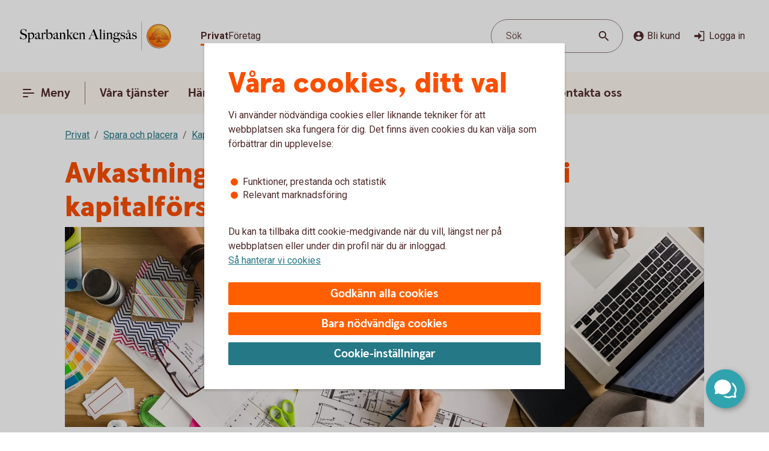

--- FILE ---
content_type: text/css;charset=utf-8
request_url: https://www.sparbankenalingsas.se/etc.clientlibs/wcms/components/atoms/links/arrow-link.lc-89a4b7e2f6e2b89bae2635bf75e4239a-lc.min.css
body_size: -275
content:
.hide-text{width:0;height:0;overflow:hidden;display:block}
.clearfix:after{content:"";display:table;clear:both}
.visually-hidden{position:absolute;width:1px;height:1px;padding:0;margin:-1px;overflow:hidden;clip:rect(0,0,0,0);border:0}
@media(hover){.general-link.arrow:hover{text-decoration:underline;text-underline-offset:unset;text-decoration-thickness:1px;text-decoration-color:var(--text-interactive)}
}
.general-link.arrow{font-weight:700;padding:0 0 0 15px;text-decoration:none}
.general-link.arrow:focus-visible{outline:1px solid var(--line-tabFocus);outline-offset:0;border-radius:0}
.general-link svg.arrow{padding-right:4px;margin-top:8px;position:absolute;left:0;top:-2px}

--- FILE ---
content_type: image/svg+xml
request_url: https://www.sparbankenalingsas.se/content/dam/global/brand/logotypes/8304-sparbanken-alingsas-logo-default.svg
body_size: 81266
content:
<svg id="Vector" xmlns="http://www.w3.org/2000/svg" xmlns:xlink="http://www.w3.org/1999/xlink" viewBox="0 0 286 54"><defs><style>.cls-1{fill:none;}.cls-2,.cls-6{fill-rule:evenodd;}.cls-2{fill:url(#Ny_övertoningsruta_3);}.cls-3{fill:url(#Namnlös_övertoning_4);}.cls-4{fill:url(#Namnlös_övertoning_3);}.cls-5{fill:#faaf5a;}.cls-6{fill:url(#Namnlös_övertoning_9);}.cls-7{fill:#dc8730;}.cls-8{fill:#8d4428;}.cls-9{fill:#9f5024;}.cls-10{fill:#ad5725;}.cls-11{fill:#e48e33;}.cls-12{fill:#db7b29;}.cls-13{fill:#ffb560;}.cls-14{fill:#bc6327;}.cls-15{fill:#ffcb80;}.cls-16{fill:#ffd68e;}.cls-17{fill:#d57c3f;}.cls-18{fill:#ffcd85;}.cls-19{fill:#efa952;}.cls-20{fill:#fdac4a;}.cls-21{fill:#eb962a;}.cls-22{fill:#ffc378;}.cls-23{fill:#ffce89;}.cls-24{fill:#ffd79d;}.cls-25{fill:#eeaf67;}.cls-26{fill:#bf6b29;}.cls-27{fill:#fcb664;}.cls-28{fill:#994822;}.cls-29{fill:#d47429;}.cls-30{fill:#e7944b;}.cls-31{fill:#964c25;}.cls-32{fill:#823d1e;}.cls-33{fill:#6c2b13;}.cls-34{fill:#ba6019;}.cls-35{fill:#d89050;}.cls-36{fill:#7e3717;}.cls-37{fill:#94441e;}.cls-38{fill:#dd8732;}.cls-39{fill:#ffc278;}.cls-40{fill:#ea913e;}.cls-41{fill:#c57231;}.cls-42{fill:#642813;}.cls-43{fill:#56220c;}.cls-44{fill:#f49e4d;}.cls-45{fill:#76310a;}.cls-46{fill:#994b17;}.cls-47{fill:#a35622;}.cls-48{fill:#af6638;}.cls-49{fill:#a5572a;}.cls-50{fill:#e69646;}.cls-51{fill:#d27c3c;}.cls-52{fill:#7a2c13;}.cls-53{fill:#c27138;}.cls-54{fill:#9a4921;}.cls-55{fill:#96441e;}.cls-56{fill:#a04e14;}.cls-57{fill:#aa5a28;}.cls-58{fill:#944428;}.cls-59{fill:#ffc283;}.cls-60{fill:#aa5e33;}.cls-61{fill:#e5872b;}.cls-62{fill:#b96534;}.cls-63{fill:#f29b40;}.cls-64{fill:#b46027;}.cls-65{fill:url(#Ny_övertoningsruta_3-2);}.cls-66{fill:url(#Ny_övertoningsruta_3-3);}.cls-67{fill:url(#Ny_övertoningsruta_3-4);}.cls-68{fill:url(#Ny_övertoningsruta_3-5);}.cls-69{fill:url(#Ny_övertoningsruta_3-6);}.cls-70{fill:url(#Ny_övertoningsruta_3-7);}.cls-71{fill:url(#Ny_övertoningsruta_3-8);}.cls-72{fill:url(#Ny_övertoningsruta_3-9);}.cls-73{fill:url(#Ny_övertoningsruta_3-10);}.cls-74{fill:url(#Ny_övertoningsruta_3-11);}.cls-75{fill:url(#Ny_övertoningsruta_3-12);}.cls-76{fill:url(#Ny_övertoningsruta_3-13);}.cls-77{fill:url(#Ny_övertoningsruta_3-14);}.cls-78{fill:url(#Ny_övertoningsruta_3-15);}.cls-79{fill:url(#Ny_övertoningsruta_3-16);}.cls-80{fill:url(#Ny_övertoningsruta_3-17);}.cls-81{fill:url(#Ny_övertoningsruta_3-18);}.cls-82{fill:url(#Ny_övertoningsruta_3-19);}.cls-83{fill:url(#Ny_övertoningsruta_3-20);}.cls-84{fill:url(#Ny_övertoningsruta_3-21);}.cls-85{fill:url(#Ny_övertoningsruta_3-22);}.cls-86{fill:url(#Ny_övertoningsruta_3-23);}.cls-87{fill:url(#Ny_övertoningsruta_3-24);}.cls-88{fill:url(#Ny_övertoningsruta_3-25);}.cls-89{fill:url(#Ny_övertoningsruta_3-26);}.cls-90{fill:url(#Ny_övertoningsruta_3-27);}.cls-91{fill:url(#Ny_övertoningsruta_3-28);}.cls-92{fill:url(#Ny_övertoningsruta_3-29);}.cls-93{fill:url(#Ny_övertoningsruta_3-30);}.cls-94{fill:url(#Ny_övertoningsruta_3-31);}.cls-95{fill:url(#Ny_övertoningsruta_3-32);}.cls-96{fill:url(#Ny_övertoningsruta_3-33);}.cls-97{fill:url(#Ny_övertoningsruta_3-34);}.cls-98{fill:url(#Ny_övertoningsruta_3-35);}.cls-99{fill:url(#Ny_övertoningsruta_3-36);}.cls-100{fill:url(#Ny_övertoningsruta_3-37);}.cls-101{fill:url(#Ny_övertoningsruta_3-38);}.cls-102{fill:url(#Ny_övertoningsruta_3-39);}.cls-103{fill:#f8a943;}.cls-104{fill:#ec9c4b;}</style><radialGradient id="Ny_övertoningsruta_3" cx="268.66" cy="13.25" r="32.92" gradientTransform="translate(-1.44 2.89)" gradientUnits="userSpaceOnUse"><stop offset="0" stop-color="#ffe178"/><stop offset="0.18" stop-color="#ffd05f"/><stop offset="0.4" stop-color="#ffbe46"/><stop offset="0.6" stop-color="#ff9b0f"/><stop offset="0.8" stop-color="#f7780f"/><stop offset="0.9" stop-color="#f3640f"/><stop offset="1" stop-color="#e65f19"/></radialGradient><linearGradient id="Namnlös_övertoning_4" x1="275.01" y1="7.83" x2="249.06" y2="46.07" gradientUnits="userSpaceOnUse"><stop offset="0.02" stop-color="#ffe6a5"/><stop offset="0.11" stop-color="#fcc677"/><stop offset="0.29" stop-color="#f5871e"/><stop offset="0.29" stop-color="#f5871e"/><stop offset="0.56" stop-color="#e1690f"/><stop offset="0.63" stop-color="#cc5c0e"/><stop offset="0.8" stop-color="#9c3d0c"/><stop offset="0.93" stop-color="#7e2a0b"/><stop offset="1" stop-color="#73230a"/></linearGradient><linearGradient id="Namnlös_övertoning_3" x1="250.04" y1="44.77" x2="273.87" y2="9.37" gradientUnits="userSpaceOnUse"><stop offset="0.01" stop-color="#ffe6a0"/><stop offset="0.11" stop-color="#fcc877"/><stop offset="0.33" stop-color="#f5871e"/><stop offset="0.33" stop-color="#f5871e"/><stop offset="0.64" stop-color="#e1690f"/><stop offset="0.65" stop-color="#db650f"/><stop offset="0.76" stop-color="#ae490d"/><stop offset="0.86" stop-color="#8e340b"/><stop offset="0.94" stop-color="#7a280a"/><stop offset="0.99" stop-color="#73230a"/></linearGradient><radialGradient id="Namnlös_övertoning_9" cx="266.77" cy="14.04" r="36.96" gradientUnits="userSpaceOnUse"><stop offset="0" stop-color="#ffc85a"/><stop offset="0.27" stop-color="#f59619"/><stop offset="0.44" stop-color="#e56b16"/><stop offset="0.55" stop-color="#dc5014"/><stop offset="0.79" stop-color="#ba3f18"/><stop offset="0.82" stop-color="#b43c19"/></radialGradient><radialGradient id="Ny_övertoningsruta_3-2" cx="264.52" cy="14.58" r="35.7" gradientTransform="matrix(1, 0, 0, 1, 0, 0)" xlink:href="#Ny_övertoningsruta_3"/><radialGradient id="Ny_övertoningsruta_3-3" cx="264.46" cy="14.55" r="35.81" gradientTransform="matrix(1, 0, 0, 1, 0, 0)" xlink:href="#Ny_övertoningsruta_3"/><radialGradient id="Ny_övertoningsruta_3-4" cx="264.44" cy="14.51" r="35.76" gradientTransform="matrix(1, 0, 0, 1, 0, 0)" xlink:href="#Ny_övertoningsruta_3"/><radialGradient id="Ny_övertoningsruta_3-5" cx="264.56" cy="14.52" r="35.7" gradientTransform="matrix(1, 0, 0, 1, 0, 0)" xlink:href="#Ny_övertoningsruta_3"/><radialGradient id="Ny_övertoningsruta_3-6" cx="263.16" cy="12.91" r="39.56" gradientTransform="matrix(1, 0, 0, 1, 0, 0)" xlink:href="#Ny_övertoningsruta_3"/><radialGradient id="Ny_övertoningsruta_3-7" cx="265.24" cy="14.12" r="36.52" gradientTransform="matrix(1, 0, 0, 1, 0, 0)" xlink:href="#Ny_övertoningsruta_3"/><radialGradient id="Ny_övertoningsruta_3-8" cx="263.87" cy="13.32" r="37.96" gradientTransform="matrix(1, 0, 0, 1, 0, 0)" xlink:href="#Ny_övertoningsruta_3"/><radialGradient id="Ny_övertoningsruta_3-9" cx="264.23" cy="14.63" r="35.9" gradientTransform="matrix(1, 0, 0, 1, 0, 0)" xlink:href="#Ny_övertoningsruta_3"/><radialGradient id="Ny_övertoningsruta_3-10" cx="263.83" cy="14.03" r="37.35" gradientTransform="matrix(1, 0, 0, 1, 0, 0)" xlink:href="#Ny_övertoningsruta_3"/><radialGradient id="Ny_övertoningsruta_3-11" cx="265.03" cy="14.32" r="36.49" gradientTransform="matrix(1, 0, 0, 1, 0, 0)" xlink:href="#Ny_övertoningsruta_3"/><radialGradient id="Ny_övertoningsruta_3-12" cx="263.92" cy="14.58" r="37.53" gradientTransform="matrix(1, 0, 0, 1, 0, 0)" xlink:href="#Ny_övertoningsruta_3"/><radialGradient id="Ny_övertoningsruta_3-13" cx="264.3" cy="14.37" r="36.3" gradientTransform="matrix(1, 0, 0, 1, 0, 0)" xlink:href="#Ny_övertoningsruta_3"/><radialGradient id="Ny_övertoningsruta_3-14" cx="264.39" cy="14.42" r="36.79" gradientTransform="matrix(1, 0, 0, 1, 0, 0)" xlink:href="#Ny_övertoningsruta_3"/><radialGradient id="Ny_övertoningsruta_3-15" cx="264.32" cy="14.66" r="36.38" gradientTransform="matrix(1, 0, 0, 1, 0, 0)" xlink:href="#Ny_övertoningsruta_3"/><radialGradient id="Ny_övertoningsruta_3-16" cx="264.5" cy="14.71" r="37.24" gradientTransform="matrix(1, 0, 0, 1, 0, 0)" xlink:href="#Ny_övertoningsruta_3"/><radialGradient id="Ny_övertoningsruta_3-17" cx="264.32" cy="14.76" r="36.28" gradientTransform="matrix(1, 0, 0, 1, 0, 0)" xlink:href="#Ny_övertoningsruta_3"/><radialGradient id="Ny_övertoningsruta_3-18" cx="264.47" cy="14.66" r="36.41" gradientTransform="matrix(1, 0, 0, 1, 0, 0)" xlink:href="#Ny_övertoningsruta_3"/><radialGradient id="Ny_övertoningsruta_3-19" cx="264.51" cy="14.86" r="37.1" gradientTransform="matrix(1, 0, 0, 1, 0, 0)" xlink:href="#Ny_övertoningsruta_3"/><radialGradient id="Ny_övertoningsruta_3-20" cx="264.6" cy="14.84" r="36.2" gradientTransform="matrix(1, 0, 0, 1, 0, 0)" xlink:href="#Ny_övertoningsruta_3"/><radialGradient id="Ny_övertoningsruta_3-21" cx="264.7" cy="14.47" r="36.77" gradientTransform="matrix(1, 0, 0, 1, 0, 0)" xlink:href="#Ny_övertoningsruta_3"/><radialGradient id="Ny_övertoningsruta_3-22" cx="264.31" cy="14.54" r="36.14" gradientTransform="matrix(1, 0, 0, 1, 0, 0)" xlink:href="#Ny_övertoningsruta_3"/><radialGradient id="Ny_övertoningsruta_3-23" cx="264.69" cy="14.67" r="36.56" gradientTransform="matrix(1, 0, 0, 1, 0, 0)" xlink:href="#Ny_övertoningsruta_3"/><radialGradient id="Ny_övertoningsruta_3-24" cx="264.92" cy="14.19" r="36.92" gradientTransform="matrix(1, 0, 0, 1, 0, 0)" xlink:href="#Ny_övertoningsruta_3"/><radialGradient id="Ny_övertoningsruta_3-25" cx="264.72" cy="14.78" r="36.05" gradientTransform="matrix(1, 0, 0, 1, 0, 0)" xlink:href="#Ny_övertoningsruta_3"/><radialGradient id="Ny_övertoningsruta_3-26" cx="265.19" cy="14.32" r="36.93" gradientTransform="matrix(1, 0, 0, 1, 0, 0)" xlink:href="#Ny_övertoningsruta_3"/><radialGradient id="Ny_övertoningsruta_3-27" cx="264.76" cy="14.37" r="36.23" gradientTransform="matrix(1, 0, 0, 1, 0, 0)" xlink:href="#Ny_övertoningsruta_3"/><radialGradient id="Ny_övertoningsruta_3-28" cx="265.34" cy="14.45" r="37.54" gradientTransform="matrix(1, 0, 0, 1, 0, 0)" xlink:href="#Ny_övertoningsruta_3"/><radialGradient id="Ny_övertoningsruta_3-29" cx="264.71" cy="14.45" r="36.58" gradientTransform="matrix(1, 0, 0, 1, 0, 0)" xlink:href="#Ny_övertoningsruta_3"/><radialGradient id="Ny_övertoningsruta_3-30" cx="265.09" cy="13.69" r="36.97" gradientTransform="matrix(1, 0, 0, 1, 0, 0)" xlink:href="#Ny_övertoningsruta_3"/><radialGradient id="Ny_övertoningsruta_3-31" cx="265.03" cy="14.15" r="36.46" gradientTransform="matrix(1, 0, 0, 1, 0, 0)" xlink:href="#Ny_övertoningsruta_3"/><radialGradient id="Ny_övertoningsruta_3-32" cx="264.99" cy="14.16" r="36.67" gradientTransform="matrix(1, 0, 0, 1, 0, 0)" xlink:href="#Ny_övertoningsruta_3"/><radialGradient id="Ny_övertoningsruta_3-33" cx="264.96" cy="13.86" r="36.86" gradientTransform="matrix(1, 0, 0, 1, 0, 0)" xlink:href="#Ny_övertoningsruta_3"/><radialGradient id="Ny_övertoningsruta_3-34" cx="264.28" cy="13.47" r="37.82" gradientTransform="matrix(1, 0, 0, 1, 0, 0)" xlink:href="#Ny_övertoningsruta_3"/><radialGradient id="Ny_övertoningsruta_3-35" cx="265.04" cy="13.61" r="37.23" gradientTransform="matrix(1, 0, 0, 1, 0, 0)" xlink:href="#Ny_övertoningsruta_3"/><radialGradient id="Ny_övertoningsruta_3-36" cx="264.17" cy="13.44" r="37.63" gradientTransform="matrix(1, 0, 0, 1, 0, 0)" xlink:href="#Ny_övertoningsruta_3"/><radialGradient id="Ny_övertoningsruta_3-37" cx="264.24" cy="13.92" r="36.95" gradientTransform="matrix(1, 0, 0, 1, 0, 0)" xlink:href="#Ny_övertoningsruta_3"/><radialGradient id="Ny_övertoningsruta_3-38" cx="264.1" cy="13.87" r="36.73" gradientTransform="matrix(1, 0, 0, 1, 0, 0)" xlink:href="#Ny_övertoningsruta_3"/><radialGradient id="Ny_övertoningsruta_3-39" cx="263.2" cy="12.62" r="39" gradientTransform="matrix(1, 0, 0, 1, 0, 0)" xlink:href="#Ny_övertoningsruta_3"/></defs><rect class="cls-1" x="285" y="53" width="1" height="1"/><rect class="cls-1" width="1" height="1"/><path class="cls-2" d="M283.2,27A21.2,21.2,0,1,1,262,5.8,21.2,21.2,0,0,1,283.2,27Z"/><path class="cls-3" d="M262,4a23,23,0,1,0,23,23A23,23,0,0,0,262,4Zm0,45a22,22,0,1,1,22-22A22,22,0,0,1,262,49Z"/><path class="cls-4" d="M262,5a22,22,0,1,0,22,22A22,22,0,0,0,262,5Zm0,43a21,21,0,1,1,21-21A21,21,0,0,1,262,48Z"/><path class="cls-5" d="M262,49.1A22.1,22.1,0,1,1,284.1,27,22.12,22.12,0,0,1,262,49.1Zm0-44A21.9,21.9,0,1,0,283.9,27,21.92,21.92,0,0,0,262,5.1Z"/><path class="cls-6" d="M280.39,32.17c-.15.7-2,.57-2.54.56a.92.92,0,0,0-.84.68,12.69,12.69,0,0,1-1.63.14c-1.66,0-2.1-.64-2.1-.64-.75,0-.81.66-1.53.89-.39.12-.9-.69-.9-.69a10.14,10.14,0,0,1-3.4-.25c-.47-.32-1.42-2-1.78-2a3.36,3.36,0,0,0-.55,0c-.5.06-.76.54-.7,1.33s.26,2.33.38,2.86c.21,1,2.13,1.42,2.94,1.84l.08.41c-.95-.12-3.2-.38-2.75.15.16.19.48.5.71.8v.34a10.14,10.14,0,0,0-3.76-1,7.85,7.85,0,0,0-3.76.94l0-.38c.34-.32.55-.54.78-.77s-.7-.34-2.24-.25l.1-.42c.91-.27,2.33-.43,2.51-1.36s.34-3,.34-3c.14-1.23-.8-2-1.33-1.83a3.73,3.73,0,0,0-1.34.74c-.18.29.14.72.11,1.33,0,.35-1.13.37-2.43.28-.53,0-1.47,1-1.7,1A7.53,7.53,0,0,1,252,34c-.28,0-.59-.57-1.1-.6-.29,0-.7.56-.89.54a5.25,5.25,0,0,1-1.8-.53c-.18-.08.16-1.19.12-1.26a2.05,2.05,0,0,0-1.1.07c-.17.11-.64.54-.74.56a4.88,4.88,0,0,1-2.48.07,4.56,4.56,0,0,1,.24-1.52c.46-.46,1.36-1.22,1.23-1.48s-.94-.73-.78-1a4.2,4.2,0,0,1,.36-.52c.21-.27.7.08,1-.07s.43-.61.54-.65a3.37,3.37,0,0,1,.83-.05c.18,0,.44.74.57.74.32,0,.68,0,.79-.17a3.29,3.29,0,0,0,.3-1.24c0-.42-1.22-.77-1.23-1a3.63,3.63,0,0,1,.59-1.56c.32-.11.9-.33.86-.53-.1-.62-.42-1.85-.26-2A8.93,8.93,0,0,1,250,21c.2-.14.52,0,.82.16a.82.82,0,0,0,1.08-.18c.12-.22.09-1.5.26-1.61s.69-.39.84-.48.87.33,1,.19c.39-.46.62-.77.56-1a6,6,0,0,1-.33-1.61,5.87,5.87,0,0,1,.5-1c.25-.33,1.15-.14,1.51-.46s.26-.83.91-.9a7,7,0,0,0,2.26-1.06,6.13,6.13,0,0,1,2.43.14c.31,0,.88-.53,1.15-.56a5.29,5.29,0,0,1,1.56.28c.23.1.26,1.1.79,1.28a6,6,0,0,0,1.25.33c1.07.14,1.38-.73,1.75-.64a2.44,2.44,0,0,1,1.29.95c.29.37-.2,1.7.49,2,.87.36,1.79,1.33,1.72,1.61s-.55,1.15-.34,1.44.81,0,1.08-.1a1.62,1.62,0,0,1,1.08.3,3.34,3.34,0,0,0,.76.79c.47.22,1.16.53,1.23.73.23.67-.32,1.59-.22,1.9,0,0,.87.32,1,.56a17,17,0,0,1,0,1.79,2.47,2.47,0,0,1,1.36,0c.36.13.51.58.67,1.12,0,.14.5.21.55.33.27.65.25,1.08,0,1.19-.6.25-2,.73-1.79,1.29s.43.54.68.57a5.84,5.84,0,0,1,1.75.31A1.7,1.7,0,0,1,280.39,32.17Z"/><path class="cls-7" d="M276.85,23.67l-.53.37a.24.24,0,0,1,.09.11l.51-.32A.77.77,0,0,0,276.85,23.67Z"/><path class="cls-8" d="M276.91,23.8l-.51.33h0s0,.13,0,.23l.5-.33v-.1A.59.59,0,0,0,276.91,23.8Z"/><path class="cls-9" d="M276.93,24l-.5.33c0,.11,0,.28,0,.43l.51-.38Z"/><path class="cls-10" d="M276.93,24.38l-.51.37c0,.53,0,1.21,0,1.21l0,0,.59-.75H277S276.94,25,276.93,24.38Z"/><path class="cls-11" d="M274.3,20l-.46.42.27.31.48-.4A2.44,2.44,0,0,1,274.3,20Z"/><path class="cls-12" d="M274.56,20.26l-.47.4a2.19,2.19,0,0,0,.22.2l.48-.44A1.27,1.27,0,0,1,274.56,20.26Z"/><path class="cls-7" d="M277,25.2l-.6.75a3.26,3.26,0,0,1,.42-.1l.59-.67A1.85,1.85,0,0,0,277,25.2Z"/><path class="cls-13" d="M276.79,25.85l.19,0,.56-.63-.16,0Z"/><path class="cls-13" d="M273.68,20.16l.18.23.46-.42c-.06-.08-.16-.2-.27-.32a1,1,0,0,0-.5-.29l-.58.52A1.42,1.42,0,0,1,273.68,20.16Z"/><path class="cls-14" d="M262.75,12.84l-.05-.58a4.16,4.16,0,0,0-.51.28l.05.6Z"/><path class="cls-15" d="M277.52,25.2l-.57.63h.16l.54-.6Z"/><path class="cls-16" d="M277.63,25.21l-.55.61a1.65,1.65,0,0,1,.69.09l.36-.52A2,2,0,0,0,277.63,25.21Z"/><path class="cls-13" d="M274.45,21l.16.08.5-.46-.19-.09-.16-.08-.48.44A1.2,1.2,0,0,0,274.45,21Z"/><path class="cls-17" d="M263,12.73h.24l0-.55h-.22a1.07,1.07,0,0,0-.4.1l.05.58A1,1,0,0,1,263,12.73Z"/><path class="cls-18" d="M264.38,12.93l.36-.44a8.59,8.59,0,0,0-1.46-.31l0,.55A6.33,6.33,0,0,1,264.38,12.93Z"/><path class="cls-19" d="M264.56,13c.06,0,.11.13.17.28l.38-.49a.54.54,0,0,0-.26-.26l-.14,0-.35.45Z"/><path class="cls-7" d="M264.87,13.68l.41-.55a2.22,2.22,0,0,0-.18-.38l-.38.49C264.76,13.36,264.81,13.53,264.87,13.68Z"/><path class="cls-11" d="M265.23,14.22l.36-.49c-.13-.08-.21-.36-.32-.62l-.41.54A1.14,1.14,0,0,0,265.23,14.22Z"/><path class="cls-18" d="M265.36,14.29a5.64,5.64,0,0,0,1.48.35l.07-.57a2.71,2.71,0,0,1-1.34-.36l-.36.5A.53.53,0,0,0,265.36,14.29Z"/><path class="cls-12" d="M268,14.16l.08-.73a2.61,2.61,0,0,0-.57.36l-.12.76A2.46,2.46,0,0,0,268,14.16Z"/><path class="cls-20" d="M267.37,14.54l.13-.77a1.16,1.16,0,0,1-.61.3l-.08.57A1.4,1.4,0,0,0,267.37,14.54Z"/><path class="cls-21" d="M268.37,14l.11,0,.12-.56a.88.88,0,0,0-.3-.07.67.67,0,0,0-.28.06l-.08.74C268.1,14.05,268.23,13.94,268.37,14Z"/><path class="cls-22" d="M268.85,14.18l.12-.56a3.34,3.34,0,0,0-.4-.18l-.11.56A2.32,2.32,0,0,1,268.85,14.18Z"/><path class="cls-23" d="M269.19,14.43l.21-.53a4.82,4.82,0,0,0-.45-.29l-.12.56A2.47,2.47,0,0,1,269.19,14.43Z"/><path class="cls-24" d="M269.6,14.87l.46-.35a3.21,3.21,0,0,0-.68-.64l-.22.53A2.78,2.78,0,0,1,269.6,14.87Z"/><path class="cls-25" d="M269.7,15l.48-.32a.41.41,0,0,0-.06-.11l-.08-.1-.46.34.07.08A.61.61,0,0,1,269.7,15Z"/><path class="cls-7" d="M269.74,15.88l.57-.41a2,2,0,0,0-.15-.8l-.47.33A3,3,0,0,1,269.74,15.88Z"/><path class="cls-10" d="M269.85,16.64l.5-.39a6.07,6.07,0,0,1,0-.8l-.57.41A1.59,1.59,0,0,0,269.85,16.64Z"/><path class="cls-26" d="M270,16.8l.5-.37a.24.24,0,0,1-.11-.2l-.52.39A.68.68,0,0,0,270,16.8Z"/><path class="cls-27" d="M270.44,16.41l-.5.37a.57.57,0,0,0,.18.12l.11.05.48-.36Z"/><path class="cls-22" d="M270.64,17.18l.44-.32-.39-.28-.48.36A3.62,3.62,0,0,1,270.64,17.18Z"/><path class="cls-16" d="M271.64,18.07l.43-.3a6.59,6.59,0,0,0-1-.93l-.44.33A4.34,4.34,0,0,1,271.64,18.07Z"/><path class="cls-20" d="M271.78,18.28l.43-.32a1.46,1.46,0,0,0-.16-.21l-.42.3A1.82,1.82,0,0,1,271.78,18.28Z"/><path class="cls-7" d="M271.84,18.51l.5-.35a2,2,0,0,0-.14-.22l-.43.31A.41.41,0,0,1,271.84,18.51Z"/><path class="cls-10" d="M271.84,18.51a4,4,0,0,1-.14.41l.72-.49a.69.69,0,0,0-.09-.29l-.48.35Z"/><path class="cls-28" d="M271.54,20l.74-.69c-.14,0,0-.37.13-.75a.53.53,0,0,0,0-.13l-.71.47c-.21.54-.32.89-.19,1.08C271.53,20,271.53,20,271.54,20Z"/><path class="cls-27" d="M271.73,20l.82-.75-.21,0a.13.13,0,0,1-.09,0l-.73.68S271.62,20,271.73,20Z"/><path class="cls-16" d="M272.6,19.87a1.21,1.21,0,0,1,.41,0l.56-.52a2.86,2.86,0,0,0-1.05-.1l-.82.75A5.63,5.63,0,0,0,272.6,19.87Z"/><path class="cls-24" d="M275.19,21.32l.56-.41a5.48,5.48,0,0,0-.67-.36l-.5.46Z"/><path class="cls-13" d="M275.5,21.51l.55-.34a1.81,1.81,0,0,0-.33-.28l-.55.42Z"/><path class="cls-7" d="M275.67,21.71l.54-.28a1,1,0,0,0-.18-.28l-.56.34c.08.06.17.13.19.2Z"/><path class="cls-8" d="M275.65,22.56l.6-.37a2.13,2.13,0,0,0-.05-.78l-.54.28A1.61,1.61,0,0,1,275.65,22.56Z"/><path class="cls-10" d="M275.43,23.59h0l.61-.38v0a6.87,6.87,0,0,0,.17-1l-.59.37A4,4,0,0,0,275.43,23.59Z"/><path class="cls-13" d="M275.71,23.71l.57-.41c-.14-.05-.21-.08-.2-.12l-.65.41Z"/><path class="cls-16" d="M276.34,24.06l.53-.35a1.11,1.11,0,0,0-.61-.42l-.57.41A2,2,0,0,1,276.34,24.06Z"/><path class="cls-13" d="M278.1,25.38l-.35.52a.56.56,0,0,1,.28.21l.37-.48A.91.91,0,0,0,278.1,25.38Z"/><path class="cls-7" d="M278.63,26a1.87,1.87,0,0,0-.25-.41l-.37.47a1.13,1.13,0,0,1,.22.39Z"/><path class="cls-29" d="M278.4,27s.09.1.21.14l.42-.48-.09-.06c-.13-.09-.2-.34-.32-.61l-.4.45A3.36,3.36,0,0,1,278.4,27Z"/><path class="cls-13" d="M279,26.66l-.43.48c.15.07.35.12.38.2l0,0,.37-.47Z"/><path class="cls-30" d="M279.33,26.87l-.37.47a.75.75,0,0,1,.06.13l.43-.47A.74.74,0,0,0,279.33,26.87Z"/><path class="cls-10" d="M279.07,28.41l.53.16a2.07,2.07,0,0,0-.13-1.53l0-.06-.42.46C279.18,27.89,279.2,28.23,279.07,28.41Z"/><path class="cls-31" d="M278.94,28.51c-.26.11-.7.27-1.07.46l.67.3.79-.37a.64.64,0,0,0,.28-.35l-.53-.17A.29.29,0,0,1,278.94,28.51Z"/><path class="cls-32" d="M278.57,29.25l-.68-.29a3.28,3.28,0,0,0-.37.22l.69.24Z"/><path class="cls-33" d="M277.54,29.16a1.16,1.16,0,0,0-.37.36l.73.07a.37.37,0,0,1,.14-.09l.2-.1Z"/><path class="cls-32" d="M277.92,29.57l-.74-.08a.39.39,0,0,0,0,.35l.68-.09C277.8,29.69,277.86,29.62,277.92,29.57Z"/><path class="cls-34" d="M277.81,29.73l-.68.08a1.22,1.22,0,0,0,.14.28l.68-.27C277.84,29.81,277.81,29.77,277.81,29.73Z"/><path class="cls-10" d="M277.49,30.3l.71-.47-.28,0-.66.26A.56.56,0,0,0,277.49,30.3Z"/><path class="cls-29" d="M277.84,30.4H278l.75-.54-.54,0-.71.46A.75.75,0,0,0,277.84,30.4Z"/><path class="cls-30" d="M278.87,30.51l.68-.48a5.49,5.49,0,0,0-.85-.16l-.75.54C278.24,30.44,278.58,30.46,278.87,30.51Z"/><path class="cls-23" d="M279.58,30.7a.85.85,0,0,1,.21.14l.5-.36a1.54,1.54,0,0,0-.53-.38l-.23-.07-.68.47A2.8,2.8,0,0,1,279.58,30.7Z"/><path class="cls-35" d="M280.05,31.12l.48-.32a2,2,0,0,0-.26-.34l-.51.35A1.74,1.74,0,0,1,280.05,31.12Z"/><path class="cls-14" d="M280.37,32.16a.41.41,0,0,1-.09.19l.54.32a1,1,0,0,0,.12-.38,2.59,2.59,0,0,0-.43-1.51l-.48.32A1.54,1.54,0,0,1,280.37,32.16Z"/><path class="cls-8" d="M280.83,32.64l-.53-.31c-.25.32-1,.4-1.61.4l.2.61C279.65,33.31,280.53,33.16,280.83,32.64Z"/><path class="cls-33" d="M277.84,32.71a.82.82,0,0,0-.26,0l.17.59h0c.08,0,.57,0,1.13,0l-.2-.61C278.35,32.74,278,32.72,277.84,32.71Z"/><path class="cls-8" d="M277.07,33.2l.27.74c.2-.17.22-.57.44-.6l-.17-.6A.93.93,0,0,0,277.07,33.2Z"/><path class="cls-36" d="M277.36,33.91l-.27-.73a1.1,1.1,0,0,0-.11.25l.21.58.12,0S277.35,33.93,277.36,33.91Z"/><path class="cls-33" d="M275.38,33.54c-1.66,0-2.09-.66-2.09-.66h0l-.19.7a.3.3,0,0,1,.13.06,4.44,4.44,0,0,0,2.15.52,8.27,8.27,0,0,0,1.85-.17l-.22-.6A14.4,14.4,0,0,1,275.38,33.54Z"/><path class="cls-31" d="M272.43,33.32l-.21.93a2.66,2.66,0,0,0,.63-.51c.14-.13.19-.17.25-.15l.19-.71A1.09,1.09,0,0,0,272.43,33.32Z"/><path class="cls-36" d="M271.73,33.78l-.14.65a1.36,1.36,0,0,0,.66-.19l.21-1A1.54,1.54,0,0,1,271.73,33.78Z"/><path class="cls-33" d="M270.85,33.08h0l-.32.62h0a1.34,1.34,0,0,0,1.07.72l.14-.66C271.36,33.9,270.85,33.08,270.85,33.08Z"/><path class="cls-36" d="M267.44,32.83l-.36.51a4.79,4.79,0,0,0,2,.37l.26-.6A5,5,0,0,1,267.44,32.83Z"/><path class="cls-33" d="M265.67,30.81h-.41l.11.6a.27.27,0,0,1,.2.08c.38.29,1.27,1.74,1.54,1.87l.35-.51C267,32.52,266,30.82,265.67,30.81Z"/><path class="cls-36" d="M265.29,30.81a1,1,0,0,0-.45.1l.31.57a.43.43,0,0,1,.25-.07Z"/><path class="cls-33" d="M264.54,31.24l.49.54a.39.39,0,0,1,.14-.32l-.31-.56A.67.67,0,0,0,264.54,31.24Z"/><path class="cls-31" d="M269.32,33.11l-.27.6c.58,0,1.16,0,1.49,0l.31-.63A12.3,12.3,0,0,1,269.32,33.11Z"/><path class="cls-37" d="M264.39,32.06l.67.43a3.26,3.26,0,0,1,0-.75l-.48-.53A1.72,1.72,0,0,0,264.39,32.06Z"/><path class="cls-10" d="M264.81,35.15l.57-.18c0-.2-.25-1.71-.33-2.5l-.66-.44A30,30,0,0,0,264.81,35.15Z"/><path class="cls-38" d="M265.38,35l-.58.18a1.43,1.43,0,0,0,.23.38l.52-.33A.4.4,0,0,1,265.38,35Z"/><path class="cls-13" d="M265.53,35.16l-.52.32a2.56,2.56,0,0,0,.73.56l.39-.51A3.34,3.34,0,0,1,265.53,35.16Z"/><path class="cls-39" d="M266.66,36.44l.31-.52c-.28-.12-.61-.27-.87-.4l-.39.5A9.1,9.1,0,0,0,266.66,36.44Z"/><path class="cls-40" d="M267.42,36.74l.3-.51-.78-.33-.31.53Z"/><path class="cls-41" d="M267.76,36.9l.37-.43a1.25,1.25,0,0,0-.44-.26l-.3.52Z"/><path class="cls-37" d="M267.81,37.31l.56.52c.12-.08,0-.67-.1-1a1,1,0,0,0-.16-.35l-.38.45Z"/><path class="cls-36" d="M267,37.17l.54.59.67.1c.14,0,.18,0,.21,0l-.59-.54Z"/><path class="cls-36" d="M265.76,38.58l.47.61c.14-.07.11-.48.1-.77l-.57-.18Z"/><path class="cls-42" d="M266.09,37.68a9.68,9.68,0,0,1,1.45.08l-.54-.59c-.87-.08-2-.14-2,.12l1.06.45C266,37.69,266.06,37.68,266.09,37.68Z"/><path class="cls-31" d="M266,37.7,265,37.27a.2.2,0,0,0,.05.16,10.57,10.57,0,0,1,.75.85l.54.17a2,2,0,0,0-.05-.32C266.21,37.93,266,37.76,266,37.7Z"/><path class="cls-33" d="M265.52,38.44l0,.66c.41.15.62.15.71.07l-.5-.63Z"/><path class="cls-36" d="M262.45,37.62l-.13.62a8.72,8.72,0,0,1,3,.75l.29.12,0-.66A9.83,9.83,0,0,0,262.45,37.62Z"/><path class="cls-33" d="M258.48,38.43l-.29.77a8.06,8.06,0,0,1,4.16-1l.13-.62A7.62,7.62,0,0,0,258.48,38.43Z"/><path class="cls-43" d="M258.23,38.55l-.41.7c.07,0,.21,0,.41-.07l.29-.77Z"/><path class="cls-33" d="M257.77,39.19a.11.11,0,0,0,.08.07l.42-.73,0-.38-.58,0A2.4,2.4,0,0,0,257.77,39.19Z"/><path class="cls-37" d="M258.06,37.64c.15,0-.36.29-.41.52l.59,0c.34-.32.56-.54.78-.77,0,0,.08-.1.05-.14Z"/><path class="cls-43" d="M258.46,37.11l-.66.51c.22,0,.27,0,.28,0l1-.36C259.08,37.19,258.86,37.13,258.46,37.11Z"/><path class="cls-33" d="M256.74,37.14l-.59.41c.11.22,1,0,1.68.07l.66-.51A15.47,15.47,0,0,0,256.74,37.14Z"/><path class="cls-37" d="M256.89,36.72l-.33-.44a2.21,2.21,0,0,0-.42,1.2.17.17,0,0,0,0,.1l.61-.45Z"/><path class="cls-14" d="M258,36.47l-.45-.49-.89.25-.1.07.34.46C257.2,36.66,257.66,36.56,258,36.47Z"/><path class="cls-44" d="M258.64,36.22l-.48-.47a5.66,5.66,0,0,1-.66.24l.44.49A4.82,4.82,0,0,0,258.64,36.22Z"/><path class="cls-38" d="M259.19,35.81l-.47-.46a1.54,1.54,0,0,1-.58.41l.48.47A1.51,1.51,0,0,0,259.19,35.81Z"/><path class="cls-45" d="M259.39,35.39c.15-.81.36-3.11.35-3.24l-.63.18c-.07.81-.18,2.31-.31,2.85a.39.39,0,0,1-.1.19l.47.46A1,1,0,0,0,259.39,35.39Z"/><path class="cls-31" d="M259.39,31l-.47.36a1.57,1.57,0,0,1,.19,1l.63-.18A1.94,1.94,0,0,0,259.39,31Z"/><path class="cls-33" d="M258.38,30.53a3.75,3.75,0,0,0-1.37.76l.64.44c-.07-.29.75-.62.91-.62a.55.55,0,0,1,.37.3l.47-.36A1,1,0,0,0,258.38,30.53Z"/><path class="cls-31" d="M257,31.28c-.12.2,0,.46.06.78l.68.51a4.65,4.65,0,0,0-.11-.87l-.63-.43Z"/><path class="cls-36" d="M257.13,32.61a.12.12,0,0,1,0,.09l.4.45a.74.74,0,0,0,.27-.6l-.69-.52A2.07,2.07,0,0,1,257.13,32.61Z"/><path class="cls-37" d="M256.67,32.87l.25.52a1.12,1.12,0,0,0,.59-.25l-.41-.45C257.05,32.77,256.9,32.83,256.67,32.87Z"/><path class="cls-33" d="M254.7,32.88l.13.58c.45,0,1.57,0,2.11-.08l-.24-.51A11.07,11.07,0,0,1,254.7,32.88Z"/><path class="cls-46" d="M253.71,33.4l.19.65a3.14,3.14,0,0,1,.79-.58h.16l-.13-.58A1.88,1.88,0,0,0,253.71,33.4Z"/><path class="cls-36" d="M253.74,33.38c-.36.28-.62.54-.75.55l.16.58a2,2,0,0,0,.77-.49Z"/><path class="cls-33" d="M252,34c-.25,0-.56-.47-1-.58l0,.59a.33.33,0,0,1,.17.1,1.19,1.19,0,0,0,.78.47,9.81,9.81,0,0,0,1.28-.06l-.17-.58A9.17,9.17,0,0,1,252,34Z"/><path class="cls-47" d="M250.85,33.38c-.2,0-.46.26-.66.42l.12.65a3.43,3.43,0,0,0,.49-.41.18.18,0,0,1,.18,0l0-.6Z"/><path class="cls-36" d="M250.22,33.79a.62.62,0,0,1-.27.15h0l0,.6a.67.67,0,0,0,.37-.11Z"/><path class="cls-33" d="M248.18,33.41a.11.11,0,0,1,0,0l-.5.32a1,1,0,0,0,.35.3,6.3,6.3,0,0,0,2,.56l-.05-.6A5.32,5.32,0,0,1,248.18,33.41Z"/><path class="cls-48" d="M248.24,32.54l-.67.51c0,.08,0,.19,0,.3a.5.5,0,0,0,.12.35l.49-.32A1.87,1.87,0,0,1,248.24,32.54Z"/><path class="cls-36" d="M248.3,32.15h0l-.76.62h0s0,.09,0,.32l.66-.51A1.45,1.45,0,0,0,248.3,32.15Z"/><path class="cls-33" d="M247.31,32.16l.06.73a.48.48,0,0,1,.11-.09.13.13,0,0,1,.07,0l.75-.61A2.28,2.28,0,0,0,247.31,32.16Z"/><path class="cls-49" d="M247.17,32.22c-.12.07-.4.31-.58.45l.27.58a5.77,5.77,0,0,0,.53-.38l0-.72A.54.54,0,0,0,247.17,32.22Z"/><path class="cls-33" d="M246.43,32.77a4.59,4.59,0,0,1-2.47.07l-.54.29,0,0c.24.31,1.31.51,3.08.21a1.28,1.28,0,0,0,.36-.13l-.27-.59A.66.66,0,0,1,246.43,32.77Z"/><path class="cls-49" d="M244.14,31.55l-.54-.22a4.81,4.81,0,0,0-.16,1.83l.54-.31A7.31,7.31,0,0,1,244.14,31.55Z"/><path class="cls-50" d="M244.22,31.36l.22-.22-.54-.35a1.3,1.3,0,0,0-.18.23,1.27,1.27,0,0,0-.13.34l.54.22A.59.59,0,0,1,244.22,31.36Z"/><path class="cls-51" d="M245.45,29.88l-.85.1,0,0c.07.12-.43.47-.74.8l.53.36C244.86,30.74,245.52,30.12,245.45,29.88Z"/><path class="cls-52" d="M245.44,29.86a5.79,5.79,0,0,0-.48-.46l-.73.06a5.83,5.83,0,0,0,.39.54l.83-.09A.07.07,0,0,0,245.44,29.86Z"/><path class="cls-9" d="M244.65,28.92l-.64,0a1.22,1.22,0,0,0,.24.58l.74-.05C244.81,29.26,244.62,29.06,244.65,28.92Z"/><path class="cls-7" d="M244.79,28.68l-.61-.18-.15.27a.24.24,0,0,0,0,.15l.64,0C244.64,28.89,244.66,28.87,244.79,28.68Z"/><path class="cls-26" d="M245,28.34a.24.24,0,0,1,.11-.08l-.22-.56a2.13,2.13,0,0,0-.76.83l.61.18A4.28,4.28,0,0,1,245,28.34Z"/><path class="cls-10" d="M245.54,28.28l-.09-.65a.86.86,0,0,0-.56.08l.22.56A.79.79,0,0,1,245.54,28.28Z"/><path class="cls-7" d="M245.42,27.63l.1.65a1,1,0,0,0,.38,0l-.12-.71A1.89,1.89,0,0,1,245.42,27.63Z"/><path class="cls-26" d="M245.84,27.58l-.08,0,.12.7a.27.27,0,0,0,.13-.05Z"/><path class="cls-50" d="M246.32,27.92l-.21-.69c-.13.15-.24.34-.29.37l.17.69A1.1,1.1,0,0,0,246.32,27.92Z"/><path class="cls-7" d="M246.1,27.25l.2.7a2.62,2.62,0,0,1,.17-.27l-.17-.62A.92.92,0,0,0,246.1,27.25Z"/><path class="cls-26" d="M246.52,27.64l.08,0-.07-.63-.15,0-.1,0,.17.62S246.5,27.64,246.52,27.64Z"/><path class="cls-10" d="M247.19,27.58l0-.61a3.33,3.33,0,0,0-.73,0l.08.62A3.44,3.44,0,0,1,247.19,27.58Z"/><path class="cls-26" d="M247.2,27l0,.61h.18l.15-.61Z"/><path class="cls-20" d="M247.5,27h0l-.15.61h0s0,0,.08,0l.27-.61Z"/><path class="cls-50" d="M247.61,27.9l.29-.69a.48.48,0,0,0-.23-.2l-.27.6A1,1,0,0,1,247.61,27.9Z"/><path class="cls-26" d="M247.81,28.24l.29-.73c-.07-.1-.15-.25-.22-.33l-.29.68C247.66,28,247.74,28.14,247.81,28.24Z"/><path class="cls-50" d="M247.92,28.33h.13l.19-.64a1.93,1.93,0,0,1-.17-.21l-.28.72C247.84,28.28,247.88,28.33,247.92,28.33Z"/><path class="cls-49" d="M248.63,28.25l-.27-.57,0,0c-.05,0-.06,0-.11,0l-.2.67A1.31,1.31,0,0,0,248.63,28.25Z"/><path class="cls-50" d="M248.73,28.15a.67.67,0,0,0,.06-.15l-.39-.47c0,.09,0,.15-.06.16h0l.27.56A.24.24,0,0,0,248.73,28.15Z"/><path class="cls-7" d="M248.9,27.7l-.47-.4a1.78,1.78,0,0,1,0,.26l.4.46A2.39,2.39,0,0,0,248.9,27.7Z"/><path class="cls-53" d="M249,26.9a.25.25,0,0,0,0-.08l-.62.19a.64.64,0,0,1,0,.32l.47.39A2.9,2.9,0,0,0,249,26.9Z"/><path class="cls-52" d="M248.62,26.45l-.65.25c.2.13.41.26.43.33l.62-.18A.8.8,0,0,0,248.62,26.45Z"/><path class="cls-54" d="M248.16,26.18l-.61.22a4.6,4.6,0,0,0,.45.32l.65-.25A4.85,4.85,0,0,0,248.16,26.18Z"/><path class="cls-10" d="M247.8,25.87l-.54.14a.83.83,0,0,0,.31.41l.62-.22C247.91,26,247.79,26,247.8,25.87Z"/><path class="cls-55" d="M247.28,25.75s0,.11,0,.14a.34.34,0,0,0,0,.14l.54-.14a1.06,1.06,0,0,1,0-.2Z"/><path class="cls-10" d="M247.86,25.56l-.53,0c0,.08,0,.18-.06.24l.55-.06S247.84,25.62,247.86,25.56Z"/><path class="cls-50" d="M248.26,24.49l-.48-.27a6.26,6.26,0,0,0-.46,1.34l.53,0A4.84,4.84,0,0,1,248.26,24.49Z"/><path class="cls-44" d="M247.77,24.24l.48.28a.45.45,0,0,1,.11-.15l-.49-.29Z"/><path class="cls-7" d="M248.52,24.31,248,24a.54.54,0,0,0-.14.16l.49.28s0,0,0,0Z"/><path class="cls-56" d="M249,24.08l-.55-.36-.45.2L248,24l.52.35A4.25,4.25,0,0,0,249,24.08Z"/><path class="cls-44" d="M248.64,23.57v0a.38.38,0,0,1-.18.13l.54.36c.14-.09.26-.19.25-.29Z"/><path class="cls-50" d="M249.25,23.81c0-.21-.1-.52-.16-.81l-.56-.14a4.45,4.45,0,0,1,.11.73l.61.24Z"/><path class="cls-7" d="M249,22.09l-.51-.14a6.13,6.13,0,0,0,.1.94l.56.14A6.9,6.9,0,0,1,249,22.09Z"/><path class="cls-57" d="M249,21.81l.15-.12-.51-.36a.81.81,0,0,0-.19.64l.51.14A.46.46,0,0,1,249,21.81Z"/><path class="cls-58" d="M249.91,21.14l-.2-.63a13.81,13.81,0,0,0-1.1.84l.5.36C249.35,21.51,249.67,21.3,249.91,21.14Z"/><path class="cls-49" d="M250,21.05a.36.36,0,0,1,.19-.05l0-.66a.63.63,0,0,0-.34.07l-.17.12.19.63Z"/><path class="cls-59" d="M250.62,21.11v-.68a1.44,1.44,0,0,0-.44-.09l0,.66A1,1,0,0,1,250.62,21.11Z"/><path class="cls-13" d="M250.6,20.43v.67a1.22,1.22,0,0,0,1.07.16l-.22-.57C251.34,20.77,251,20.55,250.6,20.43Z"/><path class="cls-53" d="M252,21l-.48-.42c0,.06,0,.08,0,.1l.21.57A.57.57,0,0,0,252,21Z"/><path class="cls-58" d="M251.52,19.94c0,.19,0,.43,0,.68L252,21a2.15,2.15,0,0,0,.1-.61Z"/><path class="cls-10" d="M252.07,20.16l-.52-.51c0,.09,0,.21,0,.31l.53.49A2.83,2.83,0,0,1,252.07,20.16Z"/><path class="cls-7" d="M252.15,19.55l-.42-.45a1.13,1.13,0,0,0-.18.58l.52.5A3.14,3.14,0,0,1,252.15,19.55Z"/><path class="cls-60" d="M252.21,19.43l.17-.11-.39-.43-.2.14-.08.09.43.45A.26.26,0,0,1,252.21,19.43Z"/><path class="cls-58" d="M252.9,19l-.17-.59a5.89,5.89,0,0,0-.77.48l.4.42Z"/><path class="cls-10" d="M253,19a.23.23,0,0,1,.15,0l-.18-.62a1.38,1.38,0,0,0-.29.12l.17.6Z"/><path class="cls-59" d="M253.32,19l-.18-.66a.5.5,0,0,0-.17,0l.19.62Z"/><path class="cls-13" d="M253.71,19.11l-.17-.68a2.83,2.83,0,0,0-.42-.13l.17.66Z"/><path class="cls-61" d="M254,19.13v0l-.22-.59h0a2.51,2.51,0,0,1-.29-.1l.18.68C253.85,19.15,254,19.19,254,19.13Z"/><path class="cls-10" d="M254.23,18.9l-.29-.51c-.06.08-.11.13-.14.13l.24.61Z"/><path class="cls-58" d="M254.61,18.27l-.57-.12v0a.63.63,0,0,1-.12.23l.29.51A1.78,1.78,0,0,0,254.61,18.27Z"/><path class="cls-62" d="M254.61,18.12a1.05,1.05,0,0,1-.05-.19l-.61-.12c.05.19.09.34.09.37l.56.11A.33.33,0,0,0,254.61,18.12Z"/><path class="cls-10" d="M254.38,17.27l-.58-.12c0,.23.11.5.16.69l.6.12C254.51,17.77,254.44,17.51,254.38,17.27Z"/><path class="cls-63" d="M254.29,16.49l-.54-.13a.8.8,0,0,0,0,.15,2.3,2.3,0,0,0,.08.66l.58.12C254.27,16.83,254.23,16.59,254.29,16.49Z"/><path class="cls-7" d="M254.65,15.75l-.35-.48a4.46,4.46,0,0,0-.56,1.11l.54.13C254.4,16.26,254.5,16,254.65,15.75Z"/><path class="cls-14" d="M254.78,15.56a.49.49,0,0,1,.13-.1l-.27-.56a1,1,0,0,0-.21.19l-.15.22.35.47Z"/><path class="cls-58" d="M255.27,15.36l-.26-.6a1,1,0,0,0-.39.16l.26.55A1.21,1.21,0,0,1,255.27,15.36Z"/><path class="cls-64" d="M255,14.77l.26.59c.36-.06.83-.06,1.06-.27l-.24-.69C255.89,14.71,255.4,14.67,255,14.77Z"/><path class="cls-10" d="M256.63,14.63l-.26-.71a1.15,1.15,0,0,0-.28.43.25.25,0,0,1,0,.07l.24.68h0A1.34,1.34,0,0,0,256.63,14.63Z"/><path class="cls-7" d="M257.21,14.2l-.13-.58a1.16,1.16,0,0,0-.73.33l.26.72C256.72,14.43,256.76,14.24,257.21,14.2Z"/><path class="cls-20" d="M258,14l-.14-.57a2.17,2.17,0,0,1-.68.19h-.07l.12.58A2.86,2.86,0,0,0,258,14Z"/><path class="cls-14" d="M258.73,13.58l-.16-.57a4.45,4.45,0,0,1-.78.42l.13.57A5.6,5.6,0,0,0,258.73,13.58Z"/><path class="cls-26" d="M259.41,13.17l-.12-.61a1.05,1.05,0,0,0-.26.13c-.13.1-.29.22-.48.34l.16.57C259,13.42,259.26,13.25,259.41,13.17Z"/><path class="cls-20" d="M259.45,13.14a2.43,2.43,0,0,1,1.05-.07l0-.55a2.79,2.79,0,0,0-1.2.05l.13.61Z"/><path class="cls-22" d="M261.42,13.19l0-.51c-.27,0-.62-.12-.95-.16l0,.55C260.8,13.09,261.16,13.15,261.42,13.19Z"/><path class="cls-20" d="M261.87,13.28h0v-.56a1.53,1.53,0,0,1-.53,0l0,.51Z"/><path class="cls-17" d="M262.26,13.13l-.05-.6a1.12,1.12,0,0,1-.35.19v.56A.84.84,0,0,0,262.26,13.13Z"/><path class="cls-65" d="M260.91,24.73c-.07.17-.26.85-.56,1.06s-1.14,0-1.34.08a.34.34,0,0,0,.05.57,23.64,23.64,0,0,1,2.5,1.34c.08,0,.2,0,.24-.18s.45-2.68.41-2.77C262.07,24.49,261,24.57,260.91,24.73Z"/><path class="cls-66" d="M263.82,25.21c0,.07-.37,2.77-.31,2.8a30.37,30.37,0,0,1,2.4-1.9c.08-.05,0-.22,0-.24a3.34,3.34,0,0,0-.68-.85C265.12,25,263.83,25.19,263.82,25.21Z"/><path class="cls-67" d="M264.43,29.4c0,.15,1,.34,1.81.05.21-.07.51-.89.9-1s1.34.27,1.64,0,.19-.85-.16-.87a6.46,6.46,0,0,1-1.75-.31C266.78,27.22,264.54,28.49,264.43,29.4Z"/><path class="cls-68" d="M257.73,27.65c-.08.05-.29.6-.51.76a.61.61,0,0,1-.4.09,1.72,1.72,0,0,1-.72-.17,1,1,0,0,0-.43-.14c-.25,0-.51.29-.61.58-.23.69,1.1,1,1.28,1.08a2.42,2.42,0,0,0,1.32-.43,2.32,2.32,0,0,1,1-.29c.28,0,.64.18,1.11.23a.31.31,0,0,0,.21-.15.47.47,0,0,0,0-.4,9.82,9.82,0,0,0-1.64-1C258.18,27.7,257.83,27.59,257.73,27.65Z"/><path class="cls-69" d="M274.32,29.16a1.07,1.07,0,0,0,.1.49c0,.06.52,0,.54,0s0-.4-.36-.66C274.54,28.89,274.31,29.06,274.32,29.16Z"/><path class="cls-70" d="M246.33,30.38a1,1,0,0,0,0,.7c.2.17.83-.29.94-.44a.4.4,0,0,0,.12-.31c0-.21-.12-.25-.2-.25A4,4,0,0,0,246.33,30.38Z"/><path class="cls-71" d="M275.61,27.25a.33.33,0,0,0-.32.37c0,.23.15.41.65.38s.6.29.86.29c.56,0,.45-.54.46-.79S276.27,27.22,275.61,27.25Z"/><path class="cls-72" d="M272.21,21.7a.37.37,0,0,0-.28.46c.07.09.37,0,.76.22a4.26,4.26,0,0,1,.66,1,.78.78,0,0,0,.72.25c.17-.1-.17-1.15-.28-1.2a10.73,10.73,0,0,1-.92-.6A2,2,0,0,0,272.21,21.7Z"/><path class="cls-73" d="M274.17,25.67a.41.41,0,0,0-.17.49,1.18,1.18,0,0,0,.86.21A.28.28,0,0,0,275,26c0-.12-.27-.77-.46-.77S274.33,25.54,274.17,25.67Z"/><path class="cls-74" d="M251.55,25.93a2.34,2.34,0,0,0-.69.87c-.08.13-.17.4-.1.4a.39.39,0,0,0,.39-.17c.27-.43.63-.23.78-.37.4-.38.4-.79.35-.85A.86.86,0,0,0,251.55,25.93Z"/><path class="cls-75" d="M269.9,19.44a1.22,1.22,0,0,0,0,1.2c.09.07.39,0,.45-.08a1,1,0,0,0-.22-1C270.07,19.47,270,19.4,269.9,19.44Z"/><path class="cls-76" d="M271.1,24c-.18.06-.56.41-.48.55s.2.14.64.09c.18,0,.39.32.5.37a2.56,2.56,0,0,0,.64.18.45.45,0,0,0,.28-.36c0-.06-.37-.3-.46-.42-.24-.28-.07-.45-.15-.56A2.58,2.58,0,0,0,271.1,24Z"/><path class="cls-77" d="M265.93,22c0,.09.26.27.36.25a3.88,3.88,0,0,1,.44-.14c.38,0,1,.45,1.26.38a.45.45,0,0,0,.16-.46,1.28,1.28,0,0,0-.8-.37c-.35,0-.61-.22-.75-.15C266.08,21.73,266,21.69,265.93,22Z"/><path class="cls-78" d="M267,19c0,.09.14.24.51.56.16.13.19.43.39.67,0,0,.35.13.36.06.05-.29-.18-.4-.16-.71,0-.49,0-.62-.06-.73a1.36,1.36,0,0,0-.69-.18C267.21,18.64,267,18.83,267,19Z"/><path class="cls-79" d="M262.47,16.75c0,.22.31.56.44.56s.5-.3.83-.29a.45.45,0,0,0,.48-.52.47.47,0,0,0-.37-.18.55.55,0,0,1-.65,0C263,16.19,262.58,16.2,262.47,16.75Z"/><path class="cls-80" d="M267.18,16.7c.06.19.16.17.24.1a.72.72,0,0,1,.49-.19c.32,0,.69,1,.82,1s.13-.43.1-.62a2,2,0,0,0-.39-.74,1.5,1.5,0,0,0-.79-.42C267.38,15.81,267.12,16.5,267.18,16.7Z"/><path class="cls-81" d="M263.87,18.53c-.26.36-.51.39-.78.64s-.21.67,0,.67.26-.29.95-.56a1.63,1.63,0,0,1,1.24-.15c.24,0,.35-.26.32-.31a3.09,3.09,0,0,0-.89-.42A1.33,1.33,0,0,0,263.87,18.53Z"/><path class="cls-82" d="M263.1,14.37c-.13.23.06.69.57.74a.43.43,0,0,0,.44-.62C264,14.24,263.24,14.12,263.1,14.37Z"/><path class="cls-83" d="M259.87,14.71c-.05.14,0,.43.12.49s.27-.21.58-.17.5.38.61.38.43-.29.29-.74c0,0-.07,0-.22-.11s-.17-.25-.24-.25C260.63,14.31,260,14.34,259.87,14.71Z"/><path class="cls-84" d="M258.81,21.09c-.25.16-.65.46-.55.82,0,.12.49,0,.74,0a.81.81,0,0,0,.6-.88C259.47,20.83,259.24,20.82,258.81,21.09Z"/><path class="cls-85" d="M268.92,23.37c-.21.54-.21.75,0,.8s.3-.05.87-.73c.08-.11.41-.16.43-.17a.52.52,0,0,0,.23-.36c0-.11-.59-.37-.72-.36S269,23.28,268.92,23.37Z"/><path class="cls-86" d="M260.7,18.5c-.42.58-.39,1.29-.12,1.31.11,0,.21-.21.23-.3s0-.25.11-.44a.31.31,0,0,1,.29-.14s.15-.51,0-.61S260.85,18.29,260.7,18.5Z"/><path class="cls-87" d="M252.84,23.19a1,1,0,0,0-.29.53c0,.19.18.4.55.3s.43-.3.91-.54c.23-.11.25-.39.13-.42a5.44,5.44,0,0,0-.57-.13A1.3,1.3,0,0,0,252.84,23.19Z"/><path class="cls-88" d="M257,16.36a3.36,3.36,0,0,1-.63.12.84.84,0,0,0-.57.65,4.65,4.65,0,0,0,.36,1.49.38.38,0,0,0,.34,0c.12-.08-.14-1.19.08-1.45s1.33-.5,1.44-.68,0-.7-.12-.71S257.24,16.23,257,16.36Z"/><path class="cls-89" d="M250.69,22.23a1.84,1.84,0,0,0-.47.33.52.52,0,0,0-.13.5c0,.14.15.17.31.05a.87.87,0,0,1,.59-.28c.1,0,.13-.35,0-.49A.31.31,0,0,0,250.69,22.23Z"/><path class="cls-90" d="M255.18,26s.47.41.3.6-.16,0-.49.09a1.43,1.43,0,0,0-.65.41,1.84,1.84,0,0,1-.75.45.3.3,0,0,1-.2-.08.59.59,0,0,1-.08-.43c0-.08.12-.36.26-.38a1.79,1.79,0,0,0,.76-.24C254.65,26.22,254.66,25.93,255.18,26Z"/><path class="cls-91" d="M253.31,21a.56.56,0,0,0-.2.38c0,.18.28.48.49.28s.53-.85.36-.93S253.45,20.84,253.31,21Z"/><path class="cls-92" d="M256.27,20.27a1.53,1.53,0,0,0-1.15.88.31.31,0,0,0,.22.35c.19,0,.57-.58.8-.65a1.69,1.69,0,0,1,.73.13c.33.11.43.19.49,0s0-.61-.2-.66A2,2,0,0,0,256.27,20.27Z"/><path class="cls-93" d="M249.45,32c0,.27.11.43.65.46s.55-.32.48-.34a1.9,1.9,0,0,1-.75-.49A.38.38,0,0,0,249.45,32Z"/><path class="cls-94" d="M249.07,29.18a.66.66,0,0,0,.06.37.41.41,0,0,0,.2.13c.11,0,.21,0,.52-.24.12-.1.25-.09.34-.19a.23.23,0,0,0,0-.22.75.75,0,0,0-.44-.34A1.32,1.32,0,0,0,249.07,29.18Z"/><path class="cls-95" d="M250.61,24.34a1.28,1.28,0,0,0-.66.17.64.64,0,0,0-.36.63.36.36,0,0,0,.26.32.38.38,0,0,0,.39-.2.52.52,0,0,1,.5-.39c.21,0,.36,0,.43-.13s.05-.34,0-.35A1.75,1.75,0,0,0,250.61,24.34Z"/><path class="cls-96" d="M253,31.57c0,.24.13.4.26.4s.37-.11.52-.12.33.07.36,0a.43.43,0,0,0-.06-.4c-.08-.18-.3-.09-.4-.09s-.37-.16-.45-.16S253,31.48,253,31.57Z"/><path class="cls-97" d="M267.74,31.1a1,1,0,0,0,1,.24c.12,0,.23-.35.08-.43a1.16,1.16,0,0,0-.94-.15A.23.23,0,0,0,267.74,31.1Z"/><path class="cls-98" d="M251.25,30.13c-.3.1-.44.18-.48.42s.14.23.42.23c.46,0,.68-.23.68-.43C251.87,30,251.52,30.05,251.25,30.13Z"/><path class="cls-99" d="M270.36,31.57c.15.26.54,0,1,.18.14.05.34.42.57.36s.25-.49.26-.79-.42-.33-.6-.26a5.35,5.35,0,0,1-1.07.27A.25.25,0,0,0,270.36,31.57Z"/><path class="cls-100" d="M270.89,29c0,.12.74,0,1,.22s.69.28.73.2a.57.57,0,0,0-.2-.69,1.59,1.59,0,0,0-.73-.25C270.94,28.52,270.85,28.87,270.89,29Z"/><path class="cls-101" d="M275.56,31.05c-.15,0-.36.39-.68.37s-.48-.17-.61-.16-.49.44-.42.55a1.48,1.48,0,0,0,1.12.36.51.51,0,0,0,.47-.24c.15-.23.42-.27.49-.33a.61.61,0,0,0,0-.33A.51.51,0,0,0,275.56,31.05Z"/><path class="cls-102" d="M277.82,31.43A.36.36,0,0,0,278,32c.11,0,.66-.1.7-.2a.51.51,0,0,0-.27-.51C278.3,31.24,277.93,31.27,277.82,31.43Z"/><path class="cls-9" d="M265,28.57l-.13-.11a1.83,1.83,0,0,0-.57.86l.17,0A1.59,1.59,0,0,1,265,28.57Z"/><path class="cls-63" d="M264.29,29.31a.65.65,0,0,0,0,.14c0,.09.11.16.25.2l.07-.15a.3.3,0,0,1-.15-.08.11.11,0,0,1,0-.08Z"/><path class="cls-13" d="M265.27,29.57a2.41,2.41,0,0,1-.66-.07l-.07.15a3.14,3.14,0,0,0,1.85-.11l-.14-.12A2.61,2.61,0,0,1,265.27,29.57Z"/><path class="cls-13" d="M256.23,18.61l-.13.11a.52.52,0,0,0,.5,0l-.12-.13A.46.46,0,0,1,256.23,18.61Z"/><path class="cls-19" d="M256.48,17.83a3.55,3.55,0,0,1,0,.8l.11.13s0,0,0,0a1.94,1.94,0,0,0,0-.72c0-.28-.08-.62.06-.74l-.11-.13C256.43,17.28,256.46,17.56,256.48,17.83Z"/><path class="cls-20" d="M277.82,31.74l-.17,0a.52.52,0,0,0,.25.28l.09-.15A.28.28,0,0,1,277.82,31.74Z"/><path class="cls-36" d="M267.67,15.85a1.51,1.51,0,0,1,.6.28l.09-.14a1.53,1.53,0,0,0-.69-.31.57.57,0,0,0-.46.36l.15.08S267.51,15.85,267.67,15.85Z"/><path class="cls-36" d="M250.61,22.3a.27.27,0,0,1,.27,0l.05-.16a.49.49,0,0,0-.43.06l-.23.17.11.13Z"/><path class="cls-63" d="M265.53,19a.22.22,0,0,1-.14.09l0,.17a.43.43,0,0,0,.21-.11Z"/><path class="cls-20" d="M256,29.72l-.06.15.34.12.05-.16Z"/><path class="cls-13" d="M258.17,16.52a.71.71,0,0,0,0-.27H258a1.16,1.16,0,0,1,0,.21.18.18,0,0,1-.05.08l.14.1A.27.27,0,0,0,258.17,16.52Z"/><path class="cls-7" d="M261.25,18.52a.55.55,0,0,1,0,.22l.17,0a.91.91,0,0,0,0-.33Z"/><path class="cls-20" d="M260.8,19.4c0,.2-.14.38-.22.38l0,.17a.53.53,0,0,0,.35-.44.61.61,0,0,1,.07-.35L261,19A.54.54,0,0,0,260.8,19.4Z"/><path class="cls-20" d="M275.06,26.37l-.13-.1a.16.16,0,0,1-.07.07l.06.16A.39.39,0,0,0,275.06,26.37Z"/><path class="cls-36" d="M263.83,14.32l.05-.16c-.2-.06-.67-.16-.88.11l.13.11C263.24,14.2,263.65,14.26,263.83,14.32Z"/><path class="cls-9" d="M264.09,14.5a.59.59,0,0,1,0,.14l.17,0a.85.85,0,0,0,0-.23.51.51,0,0,0-.37-.29l-.06.15C264,14.36,264.06,14.42,264.09,14.5Z"/><path class="cls-13" d="M263.41,15l-.06.16c.53.23.91-.06.93-.49l-.17,0C264.13,15,263.87,15.21,263.41,15Z"/><path class="cls-7" d="M263.11,14.67l-.17,0a.79.79,0,0,0,.41.46l.06-.16A.57.57,0,0,1,263.11,14.67Z"/><path class="cls-9" d="M263.13,14.38l-.13-.11a.52.52,0,0,0-.06.44l.17,0A.34.34,0,0,1,263.13,14.38Z"/><path class="cls-9" d="M261.09,14.41a.59.59,0,0,0,.35.27.43.43,0,0,1,0,.28l.17,0c0-.23,0-.48-.19-.49s-.23-.19-.29-.26a.13.13,0,0,0-.06-.05l-.09.15S261.05,14.37,261.09,14.41Z"/><path class="cls-36" d="M261,14.35l.09-.15a1.88,1.88,0,0,0-1.19.21l.13.11A1.88,1.88,0,0,1,261,14.35Z"/><path class="cls-13" d="M261.48,15a.55.55,0,0,1-.06.26.39.39,0,0,1-.24.16s-.13-.17-.24-.24a.75.75,0,0,0-.42-.14v.17a.55.55,0,0,1,.33.11c.1.07.18.24.3.26a.45.45,0,0,0,.39-.19.62.62,0,0,0,.12-.35Z"/><path class="cls-20" d="M260.19,15.11l.05.16a.47.47,0,0,1,.28-.1V15A.51.51,0,0,0,260.19,15.11Z"/><path class="cls-13" d="M260,15.19h0l-.06.15.09,0a.36.36,0,0,0,.22-.09l-.06-.16C260.1,15.17,260.07,15.19,260,15.19Z"/><path class="cls-7" d="M259.7,14.82c0,.21.07.47.24.53l.06-.16c-.11,0-.14-.28-.13-.36Z"/><path class="cls-9" d="M260.05,14.52l-.12-.12a.56.56,0,0,0-.23.42h.17A.37.37,0,0,1,260.05,14.52Z"/><path class="cls-36" d="M263.18,16.33a.6.6,0,0,0,.68,0,.34.34,0,0,1,.19,0l.08-.15a.44.44,0,0,0-.36,0,.44.44,0,0,1-.49,0,.6.6,0,0,0-.8.17l.15.08A.44.44,0,0,1,263.18,16.33Z"/><path class="cls-9" d="M264.2,16.52s0,.08,0,.11l.16,0a.59.59,0,0,0,0-.13c0-.11-.11-.22-.24-.29l-.08.15A.33.33,0,0,1,264.2,16.52Z"/><path class="cls-13" d="M263.54,17.19c.12,0,.26,0,.39-.05s.35-.09.42-.49l-.16,0c-.06.29-.22.33-.3.35a2.08,2.08,0,0,0-.41.05c-.21.07-.44.24-.56.25s-.09,0-.17-.09l-.12.12a.42.42,0,0,0,.28.14C263.09,17.46,263.34,17.25,263.54,17.19Z"/><path class="cls-7" d="M262.5,16.8h-.17a.87.87,0,0,0,.31.51l.11-.12A.69.69,0,0,1,262.5,16.8Z"/><path class="cls-9" d="M262.63,16.45l-.14-.09a.8.8,0,0,0-.16.45h.17A.63.63,0,0,1,262.63,16.45Z"/><path class="cls-9" d="M268.38,16.23a1.78,1.78,0,0,1,.42.74.49.49,0,0,1,0,.13l.17,0a1,1,0,0,0,0-.19,2,2,0,0,0-.48-.84l-.14-.12-.08.15Z"/><path class="cls-7" d="M268.81,17.1a1.65,1.65,0,0,1-.08.47l.06.18c.1,0,.17-.38.19-.63Z"/><path class="cls-22" d="M268.73,17.57a2,2,0,0,1-.3-.44c-.15-.26-.3-.53-.51-.54v.16c.14,0,.31.36.44.58.25.43.38.44.45.42Z"/><path class="cls-19" d="M267.84,16.58c-.28,0-.44.22-.49.23h-.05l-.06.15.12,0c.17,0,.23-.23.48-.23h.07v-.16Z"/><path class="cls-9" d="M267.25,17l.05-.16c-.05,0-.06,0-.09-.12a1.17,1.17,0,0,1,.15-.57l-.15-.09a1.21,1.21,0,0,0-.16.71C267.09,16.86,267.13,16.94,267.25,17Z"/><path class="cls-36" d="M267.29,18.51a.42.42,0,0,0-.24.12l.11.13a.52.52,0,0,1,.15-.09,1.5,1.5,0,0,1,.55.07l.05-.16A1.58,1.58,0,0,0,267.29,18.51Z"/><path class="cls-9" d="M268.26,19.57c0-.33.08-.51-.06-.8a.48.48,0,0,0-.29-.19l-.05.16a.41.41,0,0,1,.18.09c.13.18,0,.49,0,.74a.84.84,0,0,0,.14.43.86.86,0,0,1,0,.13l.17,0a.46.46,0,0,0-.06-.25A.9.9,0,0,1,268.26,19.57Z"/><path class="cls-13" d="M267.93,20.17l-.09.15a.88.88,0,0,0,.43.1c.15,0,.16-.12.16-.26l-.17,0v.12A.63.63,0,0,1,267.93,20.17Z"/><path class="cls-19" d="M267.72,19.75a1.06,1.06,0,0,0-.4-.44l-.11.12a.94.94,0,0,1,.37.42c.07.17.16.42.27.47l.08-.15A1.83,1.83,0,0,1,267.72,19.75Z"/><path class="cls-7" d="M267.11,19.06l-.13.11a1.82,1.82,0,0,0,.24.27l.1-.13A2.39,2.39,0,0,1,267.11,19.06Z"/><path class="cls-64" d="M267,19s0-.12.13-.21l-.12-.12a.42.42,0,0,0-.17.39.64.64,0,0,0,.11.16l.12-.12Z"/><path class="cls-36" d="M269.91,19.46a.31.31,0,0,1,.22.11l.12-.12a.43.43,0,0,0-.4-.15c-.07,0-.14.15-.18.3l.15.08A.81.81,0,0,1,269.91,19.46Z"/><path class="cls-9" d="M270.41,20.27l.17,0a1.19,1.19,0,0,0-.33-.85l-.12.12A1,1,0,0,1,270.41,20.27Z"/><path class="cls-13" d="M270.33,20.56a.54.54,0,0,1-.38.06l-.09.14a.61.61,0,0,0,.57-.07.47.47,0,0,0,.15-.39l-.17,0C270.42,20.39,270.4,20.52,270.33,20.56Z"/><path class="cls-64" d="M269.86,20.76h0l.09-.15c-.09-.06-.17-.3-.16-.79a1,1,0,0,1,0-.15l-.15-.08a1.56,1.56,0,0,0-.05.22C269.61,20.18,269.65,20.62,269.86,20.76Z"/><path class="cls-36" d="M264.49,18.24a1.42,1.42,0,0,0-.71.18,1.82,1.82,0,0,1-.31.31l-.17.1.09.14.17-.1a1.63,1.63,0,0,0,.35-.34,1.45,1.45,0,0,1,.58-.12,1.57,1.57,0,0,1,.71.19l.06-.16A1.88,1.88,0,0,0,264.49,18.24Z"/><path class="cls-9" d="M265.78,18.82c0-.11-.26-.26-.53-.38l-.05.16a2.09,2.09,0,0,1,.41.23.64.64,0,0,1,0,.07l.15.07A.37.37,0,0,0,265.78,18.82Z"/><path class="cls-13" d="M265.75,19l-.16-.07a.39.39,0,0,1-.06.11l.08.16A.66.66,0,0,0,265.75,19Z"/><path class="cls-13" d="M265.31,19.09a2,2,0,0,0-1.15.11l-.09.05.06.16a.67.67,0,0,0,.11-.07,1.91,1.91,0,0,1,1-.08h.15l0-.16Z"/><path class="cls-20" d="M263.41,19.64a.47.47,0,0,1-.29.17l-.06,0-.09.14a.3.3,0,0,0,.15.05.62.62,0,0,0,.41-.23,2.49,2.49,0,0,1,.6-.35l-.06-.15A2,2,0,0,0,263.41,19.64Z"/><path class="cls-7" d="M262.81,19.48a.46.46,0,0,0,.17.45l.08-.14a.38.38,0,0,1-.09-.28Z"/><path class="cls-9" d="M263.39,19l-.09-.14c-.43.24-.47.47-.49.65l.16,0C263,19.4,263,19.2,263.39,19Z"/><path class="cls-36" d="M260.81,18.41a.25.25,0,0,1,.29-.09l.08-.15a.43.43,0,0,0-.5.14,2.51,2.51,0,0,0-.19.24l.15.09Z"/><path class="cls-9" d="M261.17,18.17l-.07.15a.22.22,0,0,1,.15.2l.16-.07A.36.36,0,0,0,261.17,18.17Z"/><path class="cls-13" d="M261.41,18.77l-.17,0a.46.46,0,0,1,0,.16l.08.16C261.35,19,261.39,18.88,261.41,18.77Z"/><path class="cls-7" d="M261.2,18.9h-.09l0,.19a.21.21,0,0,1,.15,0h0Z"/><path class="cls-63" d="M261.08,19.1l0-.19A.26.26,0,0,0,261,19l.06.19A.15.15,0,0,1,261.08,19.1Z"/><path class="cls-13" d="M260.51,19.74l-.08.15a.25.25,0,0,0,.18.06l0-.17A.12.12,0,0,1,260.51,19.74Z"/><path class="cls-7" d="M260.43,19.9h0l.08-.16a.38.38,0,0,1-.1-.23l-.16,0A.5.5,0,0,0,260.43,19.9Z"/><path class="cls-9" d="M260.59,18.71a.5.5,0,0,1,.05-.07l-.14-.1-.06.1a1.88,1.88,0,0,0-.19.91l.16,0A1.87,1.87,0,0,1,260.59,18.71Z"/><path class="cls-36" d="M257.94,15.67c-.32,0-.73.45-1,.58a5.86,5.86,0,0,1-.58.1.83.83,0,0,0-.51.37l.14.1a.67.67,0,0,1,.4-.31,2.89,2.89,0,0,0,.62-.11c.22-.09.67-.55.9-.56l.08-.16Z"/><path class="cls-9" d="M258,15.68l-.07.16a1.17,1.17,0,0,1,.1.42h.16C258.17,16,258.11,15.74,258,15.68Z"/><path class="cls-20" d="M258.11,16.64l-.15-.09c-.08.06-.72.28-.73.29l.1.14A3.43,3.43,0,0,0,258.11,16.64Z"/><path class="cls-13" d="M256.61,17.13l.1.14a2.07,2.07,0,0,1,.62-.29l-.1-.14A2.19,2.19,0,0,0,256.61,17.13Z"/><path class="cls-7" d="M256.1,18.3c0-.08-.1-.34-.11-.37a2.92,2.92,0,0,1-.14-.74l-.17,0a3.13,3.13,0,0,0,.18.92,2.68,2.68,0,0,1,.07.27,1,1,0,0,0,.18.38l.12-.11A1,1,0,0,1,256.1,18.3Z"/><path class="cls-9" d="M255.85,17.13a1.2,1.2,0,0,1,.15-.31l-.14-.1a1.09,1.09,0,0,0-.17.38.11.11,0,0,0,0,0l.17,0Z"/><path class="cls-36" d="M259.33,20.91h.08l0-.16-.13,0a2.29,2.29,0,0,0-.83.39l.1.14A1.92,1.92,0,0,1,259.33,20.91Z"/><path class="cls-9" d="M259.57,21a.62.62,0,0,1,0,.29l.16.05a.61.61,0,0,0,0-.43.43.43,0,0,0-.25-.18l-.06.16A.27.27,0,0,1,259.57,21Z"/><path class="cls-103" d="M259.71,21.37l-.16-.05a.77.77,0,0,1-.55.55l.06.15A.9.9,0,0,0,259.71,21.37Z"/><path class="cls-13" d="M259,21.87a2,2,0,0,1-.5.08c-.09,0-.19,0-.2-.05l-.11.13a.49.49,0,0,0,.31.08,2.61,2.61,0,0,0,.59-.09l-.07-.15Z"/><path class="cls-7" d="M258.18,22l.1-.13h0a.51.51,0,0,1,0-.3l-.16,0C258.1,21.67,258.07,22,258.18,22Z"/><path class="cls-9" d="M258.6,21.27l-.1-.14a1.09,1.09,0,0,0-.34.42l.16,0A1.08,1.08,0,0,1,258.6,21.27Z"/><path class="cls-36" d="M255.37,20.58l.11.12a1.58,1.58,0,0,1,1.44-.38l0-.17A1.76,1.76,0,0,0,255.37,20.58Z"/><path class="cls-9" d="M257.19,20.21a1.55,1.55,0,0,0-.23-.06l0,.17.21.05a.3.3,0,0,1,.18.23l.16-.06A.47.47,0,0,0,257.19,20.21Z"/><path class="cls-7" d="M257.31,20.6a.64.64,0,0,1,0,.28l.17,0a1,1,0,0,0,0-.38Z"/><path class="cls-103" d="M257.52,20.92l-.17,0a.26.26,0,0,1-.06.18l.08.15A.39.39,0,0,0,257.52,20.92Z"/><path class="cls-13" d="M257.29,21.06h0c-.18,0-.68-.22-.87-.24V21a6.87,6.87,0,0,0,.88.24l.08,0Z"/><path class="cls-103" d="M256,20.88l.07.15a.41.41,0,0,1,.32,0v-.17A.51.51,0,0,0,256,20.88Z"/><path class="cls-7" d="M256,20.88a1.6,1.6,0,0,0-.35.32c-.16.19-.27.26-.33.26v.17c.17,0,.35-.2.44-.29a1.52,1.52,0,0,1,.31-.31Z"/><path class="cls-13" d="M255.26,21.42l-.11.13a.41.41,0,0,0,.19.08v-.17h0Z"/><path class="cls-19" d="M255.16,21.55l.1-.13a.31.31,0,0,1-.09-.11l-.16.05A.41.41,0,0,0,255.16,21.55Z"/><path class="cls-9" d="M255,21.23a.59.59,0,0,0,0,.14l.16-.06a.22.22,0,0,1,0-.08.82.82,0,0,1,.33-.53l-.12-.12A.93.93,0,0,0,255,21.23Z"/><path class="cls-36" d="M253.88,20.74a.06.06,0,0,1,.06,0l.06-.16a.23.23,0,0,0-.12,0,1.15,1.15,0,0,0-.74.39l.13.11A1,1,0,0,1,253.88,20.74Z"/><path class="cls-9" d="M254,20.59l-.06.16c.07,0,.05.15,0,.21l.17,0A.31.31,0,0,0,254,20.59Z"/><path class="cls-7" d="M254,21a1,1,0,0,1-.14.33l.15.08a1.26,1.26,0,0,0,.16-.43Z"/><path class="cls-13" d="M253.61,21.6a.32.32,0,0,1-.19.09.33.33,0,0,1-.13-.08l-.12.13a.88.88,0,0,0,.21.12.47.47,0,0,0,.34-.13,1.61,1.61,0,0,0,.28-.36l-.16-.08A1,1,0,0,1,253.61,21.6Z"/><path class="cls-7" d="M253.15,21.41l-.16,0a.51.51,0,0,0,.19.29l.11-.13A.33.33,0,0,1,253.15,21.41Z"/><path class="cls-9" d="M253.14,21.37a.52.52,0,0,1,.13-.3l-.13-.11a.64.64,0,0,0-.16.41.28.28,0,0,0,0,.09l.16-.05S253.14,21.38,253.14,21.37Z"/><path class="cls-9" d="M250.93,22.1l-.06.16a.24.24,0,0,1,.18.2l.16-.07A.43.43,0,0,0,250.93,22.1Z"/><path class="cls-7" d="M251.05,22.45a.54.54,0,0,1,0,.22l.17,0a.79.79,0,0,0,0-.31Z"/><path class="cls-13" d="M251,22.79a.5.5,0,0,1-.21.05.5.5,0,0,0-.3.16c-.08.07-.25.21-.34.13l-.12.12c.14.12.33.07.51-.07s.13-.15.27-.17.31,0,.35-.17a1,1,0,0,0,0-.14l-.17,0A1,1,0,0,0,251,22.79Z"/><path class="cls-7" d="M250.06,23.25l.11-.12a.35.35,0,0,1-.07-.23l-.17,0A.43.43,0,0,0,250.06,23.25Z"/><path class="cls-9" d="M250.39,22.46l-.12-.13-.12.1a.69.69,0,0,0-.22.46h.17a.53.53,0,0,1,.17-.35Z"/><path class="cls-36" d="M250.76,24.37l.06-.17a1.4,1.4,0,0,0-1.25.48l.15.08A1.21,1.21,0,0,1,250.76,24.37Z"/><path class="cls-9" d="M251.17,24.43a.38.38,0,0,1,0,.26l.14.08c.11-.2,0-.47-.05-.49a2,2,0,0,0-.45-.08l-.05.17A1.68,1.68,0,0,1,251.17,24.43Z"/><path class="cls-13" d="M251.17,24.69h0s-.08.14-.31.13a.68.68,0,0,0-.49.16l.12.12a.52.52,0,0,1,.38-.11c.27,0,.4-.1.46-.24Z"/><path class="cls-7" d="M250.21,25.24a.28.28,0,0,1-.12.15l.1.13a.41.41,0,0,0,.19-.24.45.45,0,0,1,.1-.18l-.12-.11A.56.56,0,0,0,250.21,25.24Z"/><path class="cls-63" d="M250.09,25.39a.52.52,0,0,1-.23,0v.17a.61.61,0,0,0,.35-.07Z"/><path class="cls-13" d="M249.82,25.41l-.09-.07-.11.13.09.07a.25.25,0,0,0,.15.05v-.17Z"/><path class="cls-7" d="M249.66,25.28a.49.49,0,0,1,0-.21h-.17a.59.59,0,0,0,.07.29s.06.07.11.11l.1-.13Z"/><path class="cls-9" d="M249.72,24.76l-.14-.09a.7.7,0,0,0-.13.4h.17A.54.54,0,0,1,249.72,24.76Z"/><path class="cls-36" d="M252.12,25.8l0-.16a1.38,1.38,0,0,0-1.24.78l.13.1A1.29,1.29,0,0,1,252.12,25.8Z"/><path class="cls-9" d="M252.42,25.8a.26.26,0,0,0-.25-.16l0,.16c.09,0,.13,0,.13,0a.53.53,0,0,1,0,.18h.17A.79.79,0,0,0,252.42,25.8Z"/><path class="cls-7" d="M252.26,26a1.29,1.29,0,0,1-.14.36l.14.08a1.19,1.19,0,0,0,.17-.45Z"/><path class="cls-63" d="M252.12,26.38a2.15,2.15,0,0,1-.23.28l.08.14a2,2,0,0,0,.3-.34Z"/><path class="cls-20" d="M251.89,26.66c-.14.07-.28,0-.55.12s-.24.29-.3.33a.44.44,0,0,1-.22.07h0v.16a.54.54,0,0,0,.32-.09c.11-.07.18-.26.29-.32s.37,0,.55-.13Z"/><path class="cls-13" d="M250.77,27.17l-.11.14.15,0v-.17Z"/><path class="cls-9" d="M251.07,26.51l-.14-.09-.22.35h0l.15.06Z"/><path class="cls-7" d="M250.64,27.3h0l.11-.14h0a.8.8,0,0,1,.1-.33l-.16-.06C250.65,26.88,250.54,27.2,250.64,27.3Z"/><path class="cls-36" d="M249.72,28.72c.09,0,.15,0,.28.09l.09-.14a.48.48,0,0,0-.37-.13,1.17,1.17,0,0,0-.45.24l.11.13A1.09,1.09,0,0,1,249.72,28.72Z"/><path class="cls-9" d="M250.09,28.67l-.1.14a1,1,0,0,1,.21.2v0l.16-.07A.74.74,0,0,0,250.09,28.67Z"/><path class="cls-7" d="M250.36,29l-.16.07a.24.24,0,0,1,0,.17l.13.11A.42.42,0,0,0,250.36,29Z"/><path class="cls-20" d="M250.19,29.21c0,.05-.07.08-.16.11a1.27,1.27,0,0,0-.41.27.44.44,0,0,1-.26.08v.16a.56.56,0,0,0,.36-.1,1.72,1.72,0,0,1,.37-.25.48.48,0,0,0,.25-.17Z"/><path class="cls-13" d="M249.21,29.59l-.09.15a.45.45,0,0,0,.24.09v-.16A.37.37,0,0,1,249.21,29.59Z"/><path class="cls-7" d="M249,29.67l.1.07.08-.15-.06,0a.8.8,0,0,1-.06-.17l-.16,0A.64.64,0,0,0,249,29.67Z"/><path class="cls-9" d="M249.1,29.17a1.47,1.47,0,0,1,.28-.26l-.11-.13a1.59,1.59,0,0,0-.32.31.55.55,0,0,0,0,.32l.16,0A.46.46,0,0,1,249.1,29.17Z"/><path class="cls-36" d="M254.68,26.16a.5.5,0,0,1,.38-.15h.13l.08.09.13-.11-.1-.11a.45.45,0,0,0-.24-.05.64.64,0,0,0-.51.21,1.73,1.73,0,0,1-.31.24l.12.13A2.12,2.12,0,0,0,254.68,26.16Z"/><path class="cls-9" d="M255.27,26.11a.65.65,0,0,1,.22.35.13.13,0,0,1,0,.06l.15.07c.1-.22-.09-.45-.23-.6Z"/><path class="cls-20" d="M255.64,26.58l-.16-.06,0,.05-.12,0,.07.16a.3.3,0,0,0,.16-.06A.44.44,0,0,0,255.64,26.58Z"/><path class="cls-63" d="M254.65,26.78l.07.16a1.6,1.6,0,0,1,.68-.19l-.07-.16A1.48,1.48,0,0,0,254.65,26.78Z"/><path class="cls-20" d="M254.73,26.93l-.08-.15c-.21.13-.4.36-.57.46a2,2,0,0,1-.51.26l0,.17a2.44,2.44,0,0,0,.56-.28C254.4,27.24,254.53,27.06,254.73,26.93Z"/><path class="cls-13" d="M253.46,27.46l-.09.14a.34.34,0,0,0,.24.06l0-.16A.21.21,0,0,1,253.46,27.46Z"/><path class="cls-7" d="M253.37,27.6l.09-.14c-.1-.06-.22-.31,0-.67l-.13-.11C253,27.16,253.22,27.5,253.37,27.6Z"/><path class="cls-9" d="M253.59,26.66a1.43,1.43,0,0,0,.77-.24l-.11-.13a1.19,1.19,0,0,1-.68.21.36.36,0,0,0-.26.19l.14.1A.22.22,0,0,1,253.59,26.66Z"/><path class="cls-36" d="M251.69,30.11l.05-.16a1.29,1.29,0,0,0-.89.21l.11.13A1.16,1.16,0,0,1,251.69,30.11Z"/><path class="cls-9" d="M251.74,30l-.05.16a.2.2,0,0,1,.16.2l.17,0A.37.37,0,0,0,251.74,30Z"/><path class="cls-7" d="M251.85,30.31a.27.27,0,0,1,0,.18l.14.1a.46.46,0,0,0,.06-.33Z"/><path class="cls-13" d="M250.85,30.69l-.09.14a1,1,0,0,0,1.2-.25l-.15-.09C251.6,30.85,251,30.78,250.85,30.69Z"/><path class="cls-7" d="M250.63,30.54a.28.28,0,0,0,.13.3l.09-.15,0,0a.18.18,0,0,1,0-.11Z"/><path class="cls-9" d="M250.81,30.5a.31.31,0,0,1,.15-.21l-.1-.14a.49.49,0,0,0-.21.3.36.36,0,0,0,0,.1h.17A.11.11,0,0,1,250.81,30.5Z"/><path class="cls-36" d="M246.35,30.39a6.23,6.23,0,0,1,.82-.29h.11l.07-.15a.34.34,0,0,0-.18,0,4.65,4.65,0,0,0-.92.33.34.34,0,0,0-.1.2l.16.07A.29.29,0,0,1,246.35,30.39Z"/><path class="cls-9" d="M247.35,30l-.07.15s.09.08.11.26a.34.34,0,0,1-.07.19l.14.09a.47.47,0,0,0,.09-.3C247.53,30.1,247.44,30,247.35,30Z"/><path class="cls-13" d="M247.47,30.64l-.15-.08a.83.83,0,0,1-.24.25l.09.15A1.49,1.49,0,0,0,247.47,30.64Z"/><path class="cls-63" d="M246.62,31.06v.17a2,2,0,0,0,.55-.28l-.1-.14A2.17,2.17,0,0,1,246.62,31.06Z"/><path class="cls-20" d="M246.62,31.06a.45.45,0,0,1-.16,0v.17a.62.62,0,0,0,.18,0Z"/><path class="cls-13" d="M246.37,31.06l-.11.13a.31.31,0,0,0,.2.07v-.17A.13.13,0,0,1,246.37,31.06Z"/><path class="cls-7" d="M246.14,30.82a.76.76,0,0,0,.1.34l0,0,.1-.13a.77.77,0,0,1-.06-.27Z"/><path class="cls-9" d="M246.31,30.52l-.16-.06a1.5,1.5,0,0,0,0,.37l.17,0A1.22,1.22,0,0,1,246.31,30.52Z"/><path class="cls-36" d="M250.11,31.86l.08-.15a1.1,1.1,0,0,1-.27-.23.16.16,0,0,0-.11,0,.54.54,0,0,0-.43.26l.14.1a.39.39,0,0,1,.29-.2A1.14,1.14,0,0,0,250.11,31.86Z"/><path class="cls-9" d="M250.63,31.93l-.44-.22-.08.15.44.23s0,0,0,0l.17,0A.24.24,0,0,0,250.63,31.93Z"/><path class="cls-7" d="M250.59,32.13a.2.2,0,0,1-.06.17l.13.11a.43.43,0,0,0,.1-.27Z"/><path class="cls-63" d="M250.53,32.3c-.11.13-.49.1-.54.1v.16s.52.06.68-.16Z"/><path class="cls-20" d="M249.65,32.31l-.07.15a1.2,1.2,0,0,0,.41.11V32.4A1,1,0,0,1,249.65,32.31Z"/><path class="cls-13" d="M249.44,32.37a.56.56,0,0,0,.15.1l.06-.16-.08-.05Z"/><path class="cls-20" d="M249.5,32.17l-.15.09a.53.53,0,0,0,.1.12l.12-.12A.18.18,0,0,1,249.5,32.17Z"/><path class="cls-7" d="M249.47,32h-.17a.48.48,0,0,0,.06.24l.14-.1A.27.27,0,0,1,249.47,32Z"/><path class="cls-9" d="M249.52,31.81l-.14-.1a.72.72,0,0,0-.08.33l.17,0A.5.5,0,0,1,249.52,31.81Z"/><path class="cls-36" d="M253.45,31.18c-.09-.05-.16-.12-.26-.12a.35.35,0,0,0-.32.24l.15.09a.24.24,0,0,1,.17-.17,1,1,0,0,1,.18.11.48.48,0,0,0,.26.06l0-.17A.38.38,0,0,1,253.45,31.18Z"/><path class="cls-9" d="M253.85,31.21h-.19l0,.17.22,0c.1,0,.16,0,.23.25a.92.92,0,0,1,0,.16l.16.07a.62.62,0,0,0,0-.27C254.18,31.39,254.1,31.21,253.85,31.21Z"/><path class="cls-7" d="M254.25,31.84l-.16-.06a.64.64,0,0,1,0,.07l.09.15C254.22,32,254.23,31.91,254.25,31.84Z"/><path class="cls-20" d="M254.07,31.85c-.08,0-.13,0-.23,0a2.2,2.2,0,0,0-.54.12l0,.16a2.46,2.46,0,0,1,.51-.11c.11,0,.24.06.33,0Z"/><path class="cls-13" d="M253.11,31.91l-.1.14a.39.39,0,0,0,.33.05l0-.16A.24.24,0,0,1,253.11,31.91Z"/><path class="cls-20" d="M253,31.82l-.14.09a.51.51,0,0,0,.14.15l.09-.15A.26.26,0,0,1,253,31.82Z"/><path class="cls-7" d="M253,31.7l-.16.06a.56.56,0,0,0,.07.16l.13-.1A.42.42,0,0,1,253,31.7Z"/><path class="cls-9" d="M253,31.39l-.15-.1a.7.7,0,0,0-.05.47l.16-.06A.47.47,0,0,1,253,31.39Z"/><path class="cls-36" d="M252.91,23.18a1.56,1.56,0,0,1,.6-.22,1.78,1.78,0,0,1,.33.05l0-.16a2.16,2.16,0,0,0-.38-.06,1.44,1.44,0,0,0-.63.22.58.58,0,0,0-.24.19l.14.1A.38.38,0,0,1,252.91,23.18Z"/><path class="cls-9" d="M253.89,22.85l0,.16c.09,0,.26.07.32.1l.13-.11C254.26,22.94,254,22.89,253.89,22.85Z"/><path class="cls-7" d="M254.29,23l-.13.12a.23.23,0,0,1,0,.18l.16.07A.42.42,0,0,0,254.29,23Z"/><path class="cls-20" d="M254.15,23.29a.31.31,0,0,1-.16.16c-.11.05-.67.43-.8.5l.08.15c.11-.05.71-.46.79-.5a.44.44,0,0,0,.25-.25Z"/><path class="cls-13" d="M253.11,24v.16a.33.33,0,0,0,.15,0l-.08-.15Z"/><path class="cls-20" d="M252.77,24l0,.17a1,1,0,0,0,.38,0l0-.16A1,1,0,0,1,252.77,24Z"/><path class="cls-13" d="M252.69,23.94l-.11.13a.43.43,0,0,0,.18.09V24A.18.18,0,0,1,252.69,23.94Z"/><path class="cls-7" d="M252.58,23.77l-.17,0a.45.45,0,0,0,.18.28l.1-.13A.36.36,0,0,1,252.58,23.77Z"/><path class="cls-9" d="M252.58,23.71a1.28,1.28,0,0,1,.2-.41l-.13-.11a1.66,1.66,0,0,0-.23.48.53.53,0,0,0,0,.13l.17,0Z"/><path class="cls-36" d="M267.38,21.5c-.3,0-.5-.18-.75-.17a1.84,1.84,0,0,0-.36.14l.1.13.28-.11c.14,0,.42.2.74.17a1.89,1.89,0,0,1,.37.1l.08-.15A1.45,1.45,0,0,0,267.38,21.5Z"/><path class="cls-9" d="M268.29,22a.76.76,0,0,0-.46-.36l-.07.15c.17.07.34.17.37.26a.31.31,0,0,1,0,.23l.15.07A.48.48,0,0,0,268.29,22Z"/><path class="cls-13" d="M268.11,22.25a.44.44,0,0,1-.13.19.63.63,0,0,1-.26-.05,3,3,0,0,0-1-.33v.17a2.66,2.66,0,0,1,.91.31.74.74,0,0,0,.41.06.54.54,0,0,0,.21-.28Z"/><path class="cls-104" d="M266.73,22.06c-.14,0-.36.13-.46.14v.17c.14,0,.36-.13.48-.14v-.17Z"/><path class="cls-13" d="M266.27,22.2a.38.38,0,0,1-.15-.07l-.11.13a.56.56,0,0,0,.26.11V22.2Z"/><path class="cls-7" d="M266,22.27l.1-.14c-.06,0-.16-.11-.16-.17l-.17,0C265.8,22.12,265.94,22.21,266,22.27Z"/><path class="cls-9" d="M266.05,21.76l.32-.16-.1-.14-.3.15a.43.43,0,0,0-.18.38l.17,0A.28.28,0,0,1,266.05,21.76Z"/><path class="cls-36" d="M269.67,22.41a1.2,1.2,0,0,0-.41.31,2.45,2.45,0,0,0-.5.66,2.15,2.15,0,0,0-.14.54h.17a2,2,0,0,1,.16-.57,3,3,0,0,1,.44-.53.93.93,0,0,1,.31-.25,1,1,0,0,1,.39.13l.11-.14A1.26,1.26,0,0,0,269.67,22.41Z"/><path class="cls-9" d="M270.47,22.74a1.56,1.56,0,0,0-.28-.17l-.1.14a1.39,1.39,0,0,1,.28.16s0,0,0,.12l.15.07A.25.25,0,0,0,270.47,22.74Z"/><path class="cls-13" d="M270.38,23a.52.52,0,0,1-.2.26l0,.16a.62.62,0,0,0,.32-.35Z"/><path class="cls-104" d="M270.07,23.45l.16,0-.05-.16h0l-.15,0a.62.62,0,0,0-.18,0l.07.16A.42.42,0,0,1,270.07,23.45Z"/><path class="cls-13" d="M269.63,23.54a3.91,3.91,0,0,1-.51.59.35.35,0,0,1-.22,0l-.09.14a.47.47,0,0,0,.38,0,2.67,2.67,0,0,0,.57-.64.56.56,0,0,1,.16-.15l-.07-.16A.73.73,0,0,0,269.63,23.54Z"/><path class="cls-7" d="M268.82,24.29l.08-.14a.2.2,0,0,1-.11-.22l-.17,0A.36.36,0,0,0,268.82,24.29Z"/><path class="cls-36" d="M272,22.15a.33.33,0,0,1,.28-.42,1.81,1.81,0,0,1,.63.09,3.61,3.61,0,0,1,.54.4l.23.12.11-.13a1.83,1.83,0,0,1-.24-.13,3.3,3.3,0,0,0-.57-.41,1.89,1.89,0,0,0-.72-.11c-.48.06-.51.64-.36.74l.12-.15Z"/><path class="cls-9" d="M274,23a2,2,0,0,1,.09.4l.17,0a1.89,1.89,0,0,0-.12-.54,1.54,1.54,0,0,0-.24-.54.48.48,0,0,0-.16-.12l-.11.13a.39.39,0,0,1,.14.1A1.49,1.49,0,0,1,274,23Z"/><path class="cls-64" d="M274.09,23.39a.31.31,0,0,1,0,.2l.09.15a.44.44,0,0,0,.13-.34Z"/><path class="cls-63" d="M273.79,23.57l0,.16c.09,0,.32.06.38,0l-.09-.15A.71.71,0,0,1,273.79,23.57Z"/><path class="cls-13" d="M273.39,23.36l-.12.11a.84.84,0,0,0,.49.26l0-.16A.77.77,0,0,1,273.39,23.36Z"/><path class="cls-63" d="M273.36,23.3a4.07,4.07,0,0,0-.38-.6,1.18,1.18,0,0,0-.25-.32l-.11.13a1.51,1.51,0,0,1,.27.36,3.13,3.13,0,0,1,.32.5.26.26,0,0,0,.07.11l.11-.12Z"/><path class="cls-13" d="M272,22.15l-.12.14,0,0a1.26,1.26,0,0,1,.74.21l.1-.14A1.3,1.3,0,0,0,272,22.15Z"/><path class="cls-36" d="M272.23,24.13c0-.1,0-.15,0-.23a.19.19,0,0,0-.19-.17,3.54,3.54,0,0,0-.9.14,1,1,0,0,0-.38.22l.14.1a.83.83,0,0,1,.29-.16,3.33,3.33,0,0,1,.86-.13s0,0,0,.11a.6.6,0,0,0,.13.46l.14-.11S272.25,24.31,272.23,24.13Z"/><path class="cls-9" d="M272.32,24.36l-.13.11.34.28.11-.13Z"/><path class="cls-64" d="M272.64,24.62l-.11.13.13.11a.34.34,0,0,1,0,.1l.15.09c.06-.12.08-.23,0-.29Z"/><path class="cls-63" d="M272.77,25l-.15-.08a.54.54,0,0,1-.22.23l0,.16A.62.62,0,0,0,272.77,25Z"/><path class="cls-13" d="M272.4,25.19h0a2.29,2.29,0,0,1-.62-.18l0,.17a1.8,1.8,0,0,0,.73.17Z"/><path class="cls-63" d="M271.76,25a.71.71,0,0,1-.15-.15,1.09,1.09,0,0,0-.19-.18l-.09.14c.1.07.19.23.34.33l.05,0,0-.17Z"/><path class="cls-13" d="M271.21,24.63c-.12,0-.36.05-.39,0a.35.35,0,0,1-.17-.1l-.16.07a.49.49,0,0,0,.28.19,2.32,2.32,0,0,0,.44,0,.23.23,0,0,1,.13,0l.08-.15A.43.43,0,0,0,271.21,24.63Z"/><path class="cls-9" d="M270.63,24.55s0,0,0-.06a1.31,1.31,0,0,1,.24-.3l-.13-.11a2.24,2.24,0,0,0-.26.32.21.21,0,0,0,0,.24l.16-.07Z"/><path class="cls-36" d="M274.3,25.59c.06-.09.15-.29.24-.29s.18.15.32.46l.16-.05c-.07-.15-.22-.59-.48-.58s-.29.22-.37.34-.23.19-.3.37l.16.05A1.62,1.62,0,0,1,274.3,25.59Z"/><path class="cls-9" d="M275,25.7l-.16.06c.05.11.1.21.12.27l.16-.05A2,2,0,0,0,275,25.7Z"/><path class="cls-7" d="M275.14,26,275,26a.28.28,0,0,1,0,.13l.15.06A.43.43,0,0,0,275.14,26Z"/><path class="cls-13" d="M275.14,26.22l-.16-.06a.37.37,0,0,1-.05.11l.13.11A1.19,1.19,0,0,0,275.14,26.22Z"/><path class="cls-13" d="M274.73,26.36a1.46,1.46,0,0,1-.63-.17l-.1.13a1.59,1.59,0,0,0,.73.21.38.38,0,0,0,.19,0l-.06-.15A.31.31,0,0,1,274.73,26.36Z"/><path class="cls-7" d="M274,26.13l-.15.08a.38.38,0,0,0,.13.12l.1-.14A.28.28,0,0,1,274,26.13Z"/><path class="cls-9" d="M274,25.89l-.16-.06a.5.5,0,0,0,0,.38l.15-.08A.33.33,0,0,1,274,25.89Z"/><path class="cls-36" d="M276.39,27.12c-.24,0-.65,0-.74,0a.4.4,0,0,0-.34.11l.12.12a.22.22,0,0,1,.2-.06c.15,0,.45,0,.77,0a1.94,1.94,0,0,1,.62.09l.06-.16A2.3,2.3,0,0,0,276.39,27.12Z"/><path class="cls-9" d="M277.08,27.22l-.06.16c.1,0,.19.07.19.13a1.32,1.32,0,0,1,0,.27l.16,0a2.41,2.41,0,0,0,0-.33C277.37,27.35,277.24,27.27,277.08,27.22Z"/><path class="cls-7" d="M277.2,27.78a1.39,1.39,0,0,1-.07.34l.11.13c.07-.05.1-.25.12-.43Z"/><path class="cls-13" d="M277.25,28.24l-.12-.12a.52.52,0,0,1-.33.11l0,.17A.65.65,0,0,0,277.25,28.24Z"/><path class="cls-20" d="M276.7,28.19a1.11,1.11,0,0,0-.24-.16l-.06.16a.62.62,0,0,1,.18.13.38.38,0,0,0,.24.08l0-.17A.13.13,0,0,1,276.7,28.19Z"/><path class="cls-13" d="M275.91,27.94h-.21a.49.49,0,0,1-.19,0l-.11.13a.72.72,0,0,0,.29.08h.22a1.12,1.12,0,0,1,.49.08l.06-.16A1.22,1.22,0,0,0,275.91,27.94Z"/><path class="cls-7" d="M275.4,27.81l-.15.08a.36.36,0,0,0,.16.14l.1-.13A.53.53,0,0,1,275.4,27.81Z"/><path class="cls-9" d="M275.44,27.35l-.13-.11a.53.53,0,0,0-.05.66l.14-.09A.36.36,0,0,1,275.44,27.35Z"/><path class="cls-36" d="M274.57,28.8a.47.47,0,0,0-.38.31.8.8,0,0,0,0,.26h.17c0-.09,0-.17,0-.21a.4.4,0,0,1,.22-.18.91.91,0,0,1,.22.2l.13-.1C274.81,28.93,274.66,28.8,274.57,28.8Z"/><path class="cls-9" d="M274.92,29.06l-.13.11a.65.65,0,0,1,.14.22l.16,0A1,1,0,0,0,274.92,29.06Z"/><path class="cls-7" d="M275.09,29.34l-.16.05v.12l.17,0A1.27,1.27,0,0,0,275.09,29.34Z"/><path class="cls-13" d="M274.89,29.61a1.37,1.37,0,0,1-.37,0l-.08.16a1.24,1.24,0,0,0,.54,0,.28.28,0,0,0,.12-.22l-.17,0C274.93,29.57,274.92,29.59,274.89,29.61Z"/><path class="cls-7" d="M274.44,29.62l-.11.14a.19.19,0,0,0,.12,0l.07-.16Z"/><path class="cls-9" d="M274.44,29.62a1.05,1.05,0,0,1-.07-.26h-.17a.91.91,0,0,0,.13.4l.11-.14Z"/><path class="cls-36" d="M277.88,31.23l.09.14c.17-.06.47-.12.57,0l.12-.12C278.48,31,278.05,31.15,277.88,31.23Z"/><path class="cls-9" d="M278.66,31.23l-.12.12a.5.5,0,0,1,.17.32l.17,0A.74.74,0,0,0,278.66,31.23Z"/><path class="cls-13" d="M278.87,31.83a.53.53,0,0,0,0-.13l-.17,0v.1h0l.13.11S278.87,31.85,278.87,31.83Z"/><path class="cls-20" d="M278.7,31.78l-.19.07,0,.17a1,1,0,0,0,.3-.13Z"/><path class="cls-13" d="M278.05,31.93l-.06,0-.1.14a.43.43,0,0,0,.13.05,1.55,1.55,0,0,0,.51-.08l0-.17A1.41,1.41,0,0,1,278.05,31.93Z"/><path class="cls-7" d="M277.63,31.57a.86.86,0,0,0,0,.22l.17-.05a.47.47,0,0,1,0-.16Z"/><path class="cls-9" d="M278,31.37l-.08-.15a.37.37,0,0,0-.26.36h.17C277.81,31.52,277.8,31.43,278,31.37Z"/><path class="cls-36" d="M275.56,30.91c-.16,0-.31.19-.44.29a.32.32,0,0,1-.23.09c-.15,0-.49-.16-.63-.16a.48.48,0,0,0-.3.15l.14.1c.07-.06.12-.09.17-.08s.37.14.6.16.55-.37.69-.38a.5.5,0,0,1,.22.09l.08-.15A.58.58,0,0,0,275.56,30.91Z"/><path class="cls-9" d="M276.09,31.31a.45.45,0,0,0-.23-.3l-.08.16.1.07a.13.13,0,0,1,0,.07v.15h.17Z"/><path class="cls-20" d="M276.06,31.64a.36.36,0,0,0,0-.18h-.17a.25.25,0,0,1,0,.1,0,0,0,0,1,0,0l.11.13A.19.19,0,0,0,276.06,31.64Z"/><path class="cls-7" d="M275.89,31.58c-.12.07-.22.08-.3.14a3.16,3.16,0,0,0-.28.32l.09.15c.13-.12.18-.25.29-.33a3.13,3.13,0,0,0,.32-.16Z"/><path class="cls-13" d="M274,31.91l-.1.14a2,2,0,0,0,1.27.23l0-.16A1.91,1.91,0,0,1,274,31.91Z"/><path class="cls-20" d="M275.31,32a.22.22,0,0,1-.15.08l0,.16a.41.41,0,0,0,.21-.1Z"/><path class="cls-7" d="M273.88,31.8l-.16.06a.47.47,0,0,0,.22.19l.09-.14C273.92,31.85,273.89,31.82,273.88,31.8Z"/><path class="cls-9" d="M274.1,31.38l-.13-.11c-.18.16-.32.45-.25.6l.16-.07A.52.52,0,0,1,274.1,31.38Z"/><path class="cls-36" d="M271.67,28.32a1.14,1.14,0,0,0-.83.35l.15.07a1.16,1.16,0,0,1,.7-.25,1.42,1.42,0,0,1,.49.12l.07-.15A1.64,1.64,0,0,0,271.67,28.32Z"/><path class="cls-9" d="M272.43,28.54l-.19-.09-.06.16a.8.8,0,0,1,.16.08.75.75,0,0,1,.29.39l.16,0A.92.92,0,0,0,272.43,28.54Z"/><path class="cls-7" d="M272.63,29.08a.59.59,0,0,1,0,.19l.16.05a.67.67,0,0,0,0-.28Z"/><path class="cls-20" d="M272.8,29.31l-.16,0v0a.22.22,0,0,1-.05.12h0l.09.15A.32.32,0,0,0,272.8,29.31Z"/><path class="cls-13" d="M272.56,29.41h0a.79.79,0,0,1-.3-.06,1.54,1.54,0,0,1-.23-.14l-.08.15.24.14a1,1,0,0,0,.37.08l.13,0Z"/><path class="cls-104" d="M271.82,29.12h-.05l-.06.16h0a.56.56,0,0,1,.17.09l.07-.16Z"/><path class="cls-13" d="M271.32,29l-.25,0-.06.16.3,0a1.84,1.84,0,0,1,.41.06l0-.16A1.9,1.9,0,0,0,271.32,29Z"/><path class="cls-7" d="M270.92,29l-.15.08a.34.34,0,0,0,.24.13l.06-.16A.33.33,0,0,1,270.92,29Z"/><path class="cls-9" d="M270.91,29c0-.05,0-.16.08-.22l-.15-.08c0,.07-.16.27-.07.4l.15-.09Z"/><path class="cls-36" d="M271.15,31.07c-.18.05-.45.09-.64.13a.37.37,0,0,0-.23.17l.16.07a.15.15,0,0,1,.11-.08c.18,0,.45-.07.65-.13a2.53,2.53,0,0,1,.53-.15.73.73,0,0,1,.33.08l.11-.12a.83.83,0,0,0-.44-.13A2.26,2.26,0,0,0,271.15,31.07Z"/><path class="cls-9" d="M272.34,31.32a.34.34,0,0,0-.17-.29l-.11.13c.1.06.11.12.11.16a2.45,2.45,0,0,1,0,.27h.16A1.67,1.67,0,0,0,272.34,31.32Z"/><path class="cls-20" d="M272.15,31.59a1.44,1.44,0,0,1-.13.4l.13.11a1.22,1.22,0,0,0,.16-.51Z"/><path class="cls-7" d="M272,32.07l.05.16a.29.29,0,0,0,.15-.14L272,32S272,32.07,272,32.07Z"/><path class="cls-13" d="M271.91,32.08a.23.23,0,0,1-.11,0l-.07.15a.37.37,0,0,0,.18,0l.1,0-.06-.16Z"/><path class="cls-20" d="M271.55,31.83a.65.65,0,0,0-.43-.18v.17a.49.49,0,0,1,.3.12,1,1,0,0,0,.32.27l.06-.16A.76.76,0,0,1,271.55,31.83Z"/><path class="cls-13" d="M270.71,31.66l0,.17a3.12,3.12,0,0,1,.44,0v-.17C271,31.64,270.72,31.66,270.71,31.66Z"/><path class="cls-20" d="M270.59,31.66h0l0,.17h.16l0-.17Z"/><path class="cls-7" d="M270.46,31.61l-.1.13a.44.44,0,0,0,.16.09l0-.17A.25.25,0,0,1,270.46,31.61Z"/><path class="cls-9" d="M270.4,31.54a.19.19,0,0,1,0-.1l-.15-.07a.31.31,0,0,0-.06.2c0,.05.06.12.13.18l.1-.14Z"/><path class="cls-36" d="M267.66,30.72a.34.34,0,0,0-.09.17l.17,0s0-.07,0-.08a.92.92,0,0,1,.92,0l.06-.16A1.05,1.05,0,0,0,267.66,30.72Z"/><path class="cls-9" d="M268.75,30.71l-.05.17.1.06a.22.22,0,0,1,0,.22l.17,0a.37.37,0,0,0-.07-.38A.83.83,0,0,0,268.75,30.71Z"/><path class="cls-13" d="M268.75,31.3a1.15,1.15,0,0,1-.64,0l-.05.16a1.14,1.14,0,0,0,.79,0,.43.43,0,0,0,.14-.24l-.17,0A.29.29,0,0,1,268.75,31.3Z"/><path class="cls-7" d="M267.77,31.11l-.15.08a.93.93,0,0,0,.45.27l0-.16A1.08,1.08,0,0,1,267.77,31.11Z"/><path class="cls-9" d="M267.76,31.09a.25.25,0,0,1,0-.17l-.16,0a.4.4,0,0,0,0,.3h0l.15-.08Z"/><path class="cls-36" d="M266.87,27.1a6.77,6.77,0,0,0-2,1.37l.14.1a7.5,7.5,0,0,1,1.87-1.3,6.94,6.94,0,0,0,1.62.31l0-.17A6.1,6.1,0,0,1,266.87,27.1Z"/><path class="cls-9" d="M268.52,27.41l0,.17a.36.36,0,0,1,.39.24l.16-.05A.5.5,0,0,0,268.52,27.41Z"/><path class="cls-7" d="M268.87,27.82a.7.7,0,0,1,0,.38l.16.05a.91.91,0,0,0,0-.49Z"/><path class="cls-13" d="M268.87,28.2a.42.42,0,0,1-.06.15.41.41,0,0,1-.37.14c-.29,0-.69-.12-1-.12a.9.9,0,0,0-.37.07l.08.15a.63.63,0,0,1,.29-.05c.32,0,.71.12,1,.12a.58.58,0,0,0,.5-.21.69.69,0,0,0,.1-.21Z"/><path class="cls-20" d="M266.3,29.4l-.05,0,.13.13,0,0c.09-.07.5-.82.72-.94l-.09-.15C266.78,28.58,266.42,29.26,266.3,29.4Z"/><path class="cls-36" d="M265.32,24.89h-.07c-.18,0-.62.06-1,.11l-.57.08.14.15.46-.07c.38-.05.79-.1.95-.1h0Z"/><path class="cls-9" d="M265.31,24.89l-.05.17a2.4,2.4,0,0,1,.39.42l.13-.11A2.33,2.33,0,0,0,265.31,24.89Z"/><path class="cls-64" d="M265.92,25.87s0,.1,0,.12l.17.05c0-.06,0-.13,0-.2a2.06,2.06,0,0,0-.32-.48l-.12.12A2.32,2.32,0,0,1,265.92,25.87Z"/><path class="cls-20" d="M266.1,26l-.17,0c0,.05,0,.07-.08.12a13.93,13.93,0,0,0-1.67,1.28l-.65.59v0l-.13.31a4.91,4.91,0,0,0,.9-.75,15.88,15.88,0,0,1,1.64-1.26A.33.33,0,0,0,266.1,26Z"/><path class="cls-26" d="M263.5,26.57a8,8,0,0,0-.12,1.69h0l.13-.3c0-.3.08-.87.16-1.51Z"/><path class="cls-9" d="M263.85,25.23h0l-.15-.15s-.11.73-.2,1.49l.19-.12C263.73,26.06,263.79,25.64,263.85,25.23Z"/><path class="cls-36" d="M261.55,24.47a1.12,1.12,0,0,0-.75.18l.14.09a1.44,1.44,0,0,1,.61-.1,2.38,2.38,0,0,1,.39,0l.07-.15A1.62,1.62,0,0,0,261.55,24.47Z"/><path class="cls-9" d="M262,24.51l-.07.16a.52.52,0,0,1,.26.18l.17-.06A.78.78,0,0,0,262,24.51Z"/><path class="cls-63" d="M262.19,24.84c-.06.47-.14,1.07-.22,1.6l.16.09c.12-.82.24-1.74.24-1.74Z"/><path class="cls-20" d="M262,26.44a9.75,9.75,0,0,1-.22,1.23l.15.08a7.7,7.7,0,0,0,.23-1.23Z"/><path class="cls-63" d="M261.61,27.77v.17a.34.34,0,0,0,.29-.2l-.15-.07A.17.17,0,0,1,261.61,27.77Z"/><path class="cls-20" d="M261.57,27.76l-.23-.15-.08.14.21.14a.19.19,0,0,0,.14.05v-.17Z"/><path class="cls-63" d="M259.12,26.45h0l-.13.12.09.05a23.6,23.6,0,0,1,2.21,1.15l.08-.15A22.89,22.89,0,0,0,259.12,26.45Z"/><path class="cls-9" d="M258.91,26.05a.31.31,0,0,1,0-.1l-.13-.11a.52.52,0,0,0,.14.72l.12-.12A.37.37,0,0,1,258.91,26.05Z"/><path class="cls-36" d="M259.85,25.75c-.33,0-.56-.06-.68-.06a.41.41,0,0,0-.34.15L259,26a.26.26,0,0,1,.21-.09,6.54,6.54,0,0,0,.68.06,1,1,0,0,0,.52-.1l-.08-.14A1,1,0,0,1,259.85,25.75Z"/><path class="cls-9" d="M260.28,25.68l.09.14a2.61,2.61,0,0,0,.58-1.08l-.15-.09A2.52,2.52,0,0,1,260.28,25.68Z"/><path class="cls-36" d="M258.42,27.67a1.46,1.46,0,0,0-.59-.17.25.25,0,0,0-.15,0l.06.16s0,0,.09,0a1.24,1.24,0,0,1,.51.15,13.12,13.12,0,0,1,1.21.71l.11-.13C259.19,28.09,258.51,27.71,258.42,27.67Z"/><path class="cls-9" d="M259.65,28.39l-.1.14a1.8,1.8,0,0,1,.39.3.37.37,0,0,1,0,.31l.15.09a.58.58,0,0,0,0-.5A2.51,2.51,0,0,0,259.65,28.39Z"/><path class="cls-20" d="M259.94,29.14s-.07.18-.19.18a6.21,6.21,0,0,1-.85-.18,1.29,1.29,0,0,0-.55,0v.18a1,1,0,0,1,.51,0,6.45,6.45,0,0,0,.89.19.38.38,0,0,0,.34-.27Z"/><path class="cls-13" d="M257.37,29.54l0,.18a4.32,4.32,0,0,1,1-.42v-.17A3.84,3.84,0,0,0,257.37,29.54Z"/><path class="cls-13" d="M256.59,29.82l0,.17a3.36,3.36,0,0,0,.79-.27l0-.18A2.76,2.76,0,0,1,256.59,29.82Z"/><path class="cls-63" d="M256.59,29.82a.52.52,0,0,1-.22,0l-.06.16a.71.71,0,0,0,.31,0Z"/><path class="cls-13" d="M255.12,29.14l-.14.09a1.87,1.87,0,0,0,1,.65l.06-.16A1.74,1.74,0,0,1,255.12,29.14Z"/><path class="cls-63" d="M255.11,28.74l-.15-.09a.63.63,0,0,0,0,.59l.14-.1A.43.43,0,0,1,255.11,28.74Z"/><path class="cls-36" d="M256.83,28.36a1.92,1.92,0,0,1-.88-.24.47.47,0,0,0-.25-.07.92.92,0,0,0-.74.61l.15.08a.75.75,0,0,1,.59-.52.35.35,0,0,1,.17,0,2,2,0,0,0,1,.27.77.77,0,0,0,.39-.09l-.08-.15A.51.51,0,0,1,256.83,28.36Z"/><path class="cls-9" d="M257.14,28.3l.08.14c.22-.13.42-.67.52-.75l-.05-.17C257.5,27.59,257.37,28.13,257.14,28.3Z"/><path d="M7.74,33.13a9.47,9.47,0,0,1-4.52-1L3,32c-.05,0-.08-.05-.1-.05s-.47.52-.75.9H1.81l-.08-5.22h.36a8,8,0,0,0,3.14,4.27,6,6,0,0,0,2.49.67c2.47,0,4.16-1.47,4.16-3.75,0-1.88-1.26-2.7-2.88-3.32s-2.23-.74-3.75-1.33a5.21,5.21,0,0,1-3.39-4.68c0-3.7,2.93-5.4,6.17-5.4a7.69,7.69,0,0,1,4.11,1.05,1.08,1.08,0,0,0,.2.13l.06.05a3.29,3.29,0,0,0,.74-.92h.36v4.86h-.38C12.27,17,10.6,14.65,8,14.65c-2.11,0-3.75,1.23-3.75,3.52,0,1.75,1.18,2.78,2.88,3.42,1.39.51,2.34.8,3.65,1.28a5,5,0,0,1,3.67,4.94C14.45,31.12,11.63,33.13,7.74,33.13Z"/><path d="M21.14,32.82a10.85,10.85,0,0,1-1.77-.15c0,1.13.05,3.95.05,5.19,0,.25.39.38.8.46s.92.08,1.31.13v.41H15.08v-.41c.82-.08,2.08-.26,2.08-.8V23.47c0-.26,0-.36-.23-.49s-1.13-.54-1.57-.75V22l3.78-1.49h.23v2.83c.92-1.26,2.31-2.83,4.24-2.83,3.24,0,4.73,2.91,4.73,5.63C28.34,30,25.59,32.82,21.14,32.82Zm1-10.54a2.94,2.94,0,0,0-2.78,1.88c0,.67,0,1.52,0,2.08,0,1.41,0,2,0,2.8.11,1.47.57,3.16,2.78,3.16,1.9,0,3.75-2.21,3.75-5.34C25.92,24.31,24.71,22.28,22.17,22.28Z"/><path d="M38.05,33a2.14,2.14,0,0,1-2.29-2.28,4.57,4.57,0,0,1-3.64,2.23,2.32,2.32,0,0,1-2.42-2.46,3.63,3.63,0,0,1,2-2.65c2.21-1.41,3.34-1.9,4.06-2.34V22.9c0-.1-.33-1.13-1.9-1.13-1.08,0-2.1.87-2.1,1.23v1.16c0,.51-.67,1-1.24,1a1.07,1.07,0,0,1-1.05-1c0-.85.9-1.31,1.54-1.7a13.07,13.07,0,0,1,4.68-1.93,2.54,2.54,0,0,1,2.13,1.24A4.73,4.73,0,0,1,38,23.23c0,2.42,0,3.78,0,6.09,0,1.5.62,1.83,1.24,1.83.77,0,1.08-.33,1.2-.87h.26A2.72,2.72,0,0,1,38.05,33ZM35.76,26c-.28.2-.66.41-1,.64s-.9.51-1.34.79c-.87.6-1.54,1.26-1.54,2.09a1.62,1.62,0,0,0,1.6,1.67,2.7,2.7,0,0,0,2-.72.91.91,0,0,0,.28-.67Z"/><path d="M48.49,23.26a1.47,1.47,0,0,1-1.11-.49,1.21,1.21,0,0,0-.9-.44c-.77,0-1.49,1.21-1.87,2.27v7.3c.1.28.43.41.85.48s.92.08,1.31.13v.39H41v-.39c.85-.07,1.41-.28,1.41-.74V23.16c0-.26,0-.34-.23-.47s-.72-.43-1.16-.64V21.8l3.37-1.32h.23l0,3.4a9.62,9.62,0,0,1,1-1.91,3.14,3.14,0,0,1,2.47-1.49,1.49,1.49,0,0,1,1.59,1.42A1.27,1.27,0,0,1,48.49,23.26Z"/><path d="M56.53,33a7.21,7.21,0,0,1-4.67-1.54h-.08l-.62,1.39h-.28V16.89c-.31-.21-.87-.52-1.46-.83v-.25l3.47-1.57h.28l-.08,9a5.46,5.46,0,0,1,4.45-2.8c3.21,0,5,3,5,6.22A6.09,6.09,0,0,1,56.53,33Zm-.41-10.79a3,3,0,0,0-3,1.93c0,.41,0,1.33,0,1.8,0,.67,0,1.36,0,2,.08,2.26,1,4.53,3.47,4.53,2.08,0,3.5-2.27,3.5-5.43C60.11,24.47,58.87,22.18,56.12,22.18Z"/><path d="M72.27,33A2.13,2.13,0,0,1,70,30.69a4.58,4.58,0,0,1-3.65,2.23,2.32,2.32,0,0,1-2.42-2.46c0-1,.88-1.93,2-2.65,2.21-1.41,3.34-1.9,4.06-2.34V22.9c0-.1-.34-1.13-1.9-1.13C67,21.77,66,22.64,66,23v1.16c0,.51-.67,1-1.23,1a1.08,1.08,0,0,1-1.06-1c0-.85.9-1.31,1.54-1.7a13.14,13.14,0,0,1,4.68-1.93A2.54,2.54,0,0,1,72,21.72a4.68,4.68,0,0,1,.16,1.51c0,2.42,0,3.78,0,6.09,0,1.5.61,1.83,1.23,1.83a1.06,1.06,0,0,0,1.21-.87h.25A2.72,2.72,0,0,1,72.27,33ZM70,26c-.28.2-.67.41-1.06.64s-.9.51-1.33.79c-.88.6-1.54,1.26-1.54,2.09a1.62,1.62,0,0,0,1.59,1.67,2.7,2.7,0,0,0,2.06-.72,1,1,0,0,0,.28-.67Z"/><path d="M82.29,32.9v-.41c1-.05,1.52-.16,1.52-.62V25.44c0-2-.7-3.21-2.39-3.21a3.36,3.36,0,0,0-2.57,1.36v8.33c.1.46.43.49.82.54.15,0,.31,0,.54,0v.39h-5v-.39c.87-.07,1.41-.28,1.41-.74V23c0-.25,0-.33-.2-.46s-.75-.38-1.18-.59v-.26l3.39-1.21h.23v2.7c.77-1.15,2.31-2.7,4.11-2.7,2,0,3.14,1.68,3.14,4V32c0,.2.18.33.49.43a5.9,5.9,0,0,0,1,.16v.36Z"/><path d="M95.24,32.9v-.39c.69,0,1.21,0,1.21-.46a35.78,35.78,0,0,0-3-4.68c-.31-.41-.47-.51-.7-.51a.7.7,0,0,0-.33.05v5c0,.49.49.54.85.59.15,0,.33,0,.56,0v.39H88.61v-.39c.87-.07,1.52-.18,1.52-.74V17.35c0-.23,0-.36-.21-.51a4,4,0,0,0-.51-.34c-.24-.13-.49-.23-.75-.36v-.26l3.44-1.56h.29V26.45c2-1.67,4.78-4.35,4.78-4.76s-1.18-.59-2.06-.61v-.39h6.37v.39a9.75,9.75,0,0,0-1.49.23,5.48,5.48,0,0,0-2.28,1.08c-1.06.9-2.16,1.92-3.06,2.75,1.46,2.26,2.88,4.34,3.83,5.62a7.27,7.27,0,0,0,1.46,1.6,6.87,6.87,0,0,0,1.6.15v.39Z"/><path d="M106.47,33c-3.52,0-5.81-2.95-5.81-6.52,0-2.91,2.14-6,5.45-6,2.7,0,4.78,1.37,5,4.32H103c0,.26,0,.59,0,.95,0,2.86,1.57,5.35,4.65,5.35A3.57,3.57,0,0,0,111,28.84l.3.07A5.08,5.08,0,0,1,106.47,33Zm-.33-11.92c-1.8,0-3,2.36-3.14,3.26,1.47,0,2.34,0,3.88,0a3.53,3.53,0,0,0,1.26-.13,1.1,1.1,0,0,0,.31-.87A2.19,2.19,0,0,0,106.14,21.05Z"/><path d="M119.08,32.9v-.41c1-.05,1.52-.16,1.52-.62V25.44c0-2-.69-3.21-2.39-3.21a3.36,3.36,0,0,0-2.57,1.36v8.33c.1.46.44.49.82.54.16,0,.31,0,.54,0v.39h-5v-.39c.88-.07,1.42-.28,1.42-.74V23c0-.25,0-.33-.21-.46s-.74-.38-1.18-.59v-.26l3.39-1.21h.23v2.7c.78-1.15,2.32-2.7,4.12-2.7,2,0,3.13,1.68,3.13,4V32c0,.2.18.33.49.43a6,6,0,0,0,1.05.16v.36Z"/><path d="M141.75,32.9v-.39c.28,0,1.77-.18,1.77-1.1a31.24,31.24,0,0,0-1.8-5.55H135c-.52,1.25-1,2.39-1.44,3.57a6.9,6.9,0,0,0-.54,1.93c0,.82,1.15,1,2.13,1.15v.39h-5.63v-.41a3.5,3.5,0,0,0,1.75-.72A11.92,11.92,0,0,0,132.86,29c1.46-3.21,3.65-8.38,5.27-12.21l-.29-.59A5.27,5.27,0,0,0,140.13,14h.28c2.14,5.71,3.81,10.08,5.4,14.4.39,1.05.64,1.61,1.05,2.49a2.88,2.88,0,0,0,2.47,1.54v.44Zm-3.29-15.37c-.44,1-1.64,3.88-3.16,7.66h6.17C140.36,22.26,139.08,19.1,138.46,17.53Z"/><path d="M149.75,32.9v-.41c1.62-.11,1.9-.29,1.9-.75V17.07c0-.26,0-.36-.2-.49s-1-.59-1.47-.8v-.26l3.65-1.2h.26V31.87c0,.31.1.41.38.49l.57.08.9.05v.41Z"/><path d="M156.62,32.9v-.39c.87-.07,1.7-.18,1.7-.74V23.16c0-.26,0-.44-.21-.57a5,5,0,0,0-1.23-.59v-.26l3.44-1.13h.21V31.92c.05.28.28.41.56.49a10.14,10.14,0,0,0,1,.1v.39Zm2.7-14.14a1.23,1.23,0,1,1,1.23-1.23A1.25,1.25,0,0,1,159.32,18.76Z"/><path d="M170.44,32.9v-.41c1-.05,1.52-.16,1.52-.62V25.44c0-2-.7-3.21-2.39-3.21A3.36,3.36,0,0,0,167,23.59v8.33c.1.46.43.49.82.54.15,0,.31,0,.54,0v.39h-5v-.39c.88-.07,1.41-.28,1.41-.74V23c0-.25,0-.33-.2-.46s-.75-.38-1.18-.59v-.26l3.39-1.21H167v2.7c.77-1.15,2.31-2.7,4.11-2.7,2,0,3.14,1.68,3.14,4V32c0,.2.18.33.49.43a5.9,5.9,0,0,0,1,.16v.36Z"/><path d="M188.46,23a9.54,9.54,0,0,1-2.57-1.21l0,0a4,4,0,0,1,.89,2.44c0,2.72-2.08,4.08-5.34,4.08-.46,0-.93-.13-1.59-.1-1.08.05-1.73.51-1.73,1.16,0,1,1.42,1.28,2.57,1.28h4.06a3.67,3.67,0,0,1,3.94,3.68c0,2.72-2.86,5-6.71,5-3.68,0-5.91-1.18-5.91-3.18,0-1.19,1.18-2,2-2.57l1-.65c-1.65-.28-2.65-1.07-2.65-2.39s1.31-2.44,2.95-2.67a3.56,3.56,0,0,1-2.31-3.47c0-2.21,2.11-4,5-4a6.39,6.39,0,0,1,3.31.8,2.78,2.78,0,0,0,1,.16c.8,0,1.16-.6,1.95-.6A1.08,1.08,0,0,1,189.44,22,1,1,0,0,1,188.46,23Zm-2.62,10.43a8.36,8.36,0,0,0-3.7-.54,13.09,13.09,0,0,0-2,.21,2.31,2.31,0,0,0-2,2.36c0,2.11,2.62,3.21,4.29,3.21a6.57,6.57,0,0,0,2.26-.3,3.27,3.27,0,0,0,2.21-3A2.18,2.18,0,0,0,185.84,33.41Zm-4-12.39c-1.67,0-2.62,1.67-2.62,3.45,0,2,1.16,3.34,2.6,3.34,1.77,0,2.75-1.7,2.75-3.57S183.68,21,181.88,21Z"/><path d="M194,33a9.4,9.4,0,0,1-4-.87V28.68h.31c.57,1.67,1.49,3.83,3.68,3.83,1.59,0,2.59-.87,2.59-2.77a2,2,0,0,0-1.8-2,20.55,20.55,0,0,1-2.46-.61A3.26,3.26,0,0,1,190.14,24c0-2.14,1.9-3.53,4.14-3.53a9.15,9.15,0,0,1,3.47.67l.33,3.27-.31.07c-1-2.1-1.85-3.52-3.7-3.52a2.18,2.18,0,0,0-2.23,2.29c0,1.21.77,1.64,1.82,1.9l2.37.54a3.5,3.5,0,0,1,2.77,3.42C198.8,31.82,196.49,33,194,33Z"/><path d="M208.5,33a2.13,2.13,0,0,1-2.28-2.28,4.6,4.6,0,0,1-3.65,2.23,2.32,2.32,0,0,1-2.42-2.46,3.62,3.62,0,0,1,2-2.65c2.21-1.41,3.34-1.9,4.06-2.34V22.9c0-.1-.34-1.13-1.91-1.13-1.08,0-2.1.87-2.1,1.23v1.16c0,.51-.67,1-1.24,1a1.07,1.07,0,0,1-1.05-1c0-.85.9-1.31,1.54-1.7a13.07,13.07,0,0,1,4.68-1.93,2.54,2.54,0,0,1,2.13,1.24,4.68,4.68,0,0,1,.16,1.51c0,2.42-.06,3.78-.06,6.09,0,1.5.65,1.83,1.24,1.83a1.06,1.06,0,0,0,1.21-.87h.25A2.65,2.65,0,0,1,208.5,33ZM206.22,26c-.29.2-.67.41-1.06.64s-.9.51-1.33.79c-.88.6-1.55,1.26-1.55,2.09a1.63,1.63,0,0,0,1.6,1.67,2.68,2.68,0,0,0,2.05-.72.92.92,0,0,0,.29-.67Zm-1.16-6.51a1.79,1.79,0,0,1-1.9-1.85,1.86,1.86,0,0,1,1.9-1.85,1.85,1.85,0,1,1,0,3.7Zm0-3.08A1.13,1.13,0,0,0,204,17.68a1.11,1.11,0,1,0,2.21,0A1.13,1.13,0,0,0,205.06,16.45Z"/><path d="M215.77,33a9.32,9.32,0,0,1-4-.87V28.68h.31c.56,1.67,1.49,3.83,3.67,3.83,1.59,0,2.6-.87,2.6-2.77a2,2,0,0,0-1.8-2,20.27,20.27,0,0,1-2.47-.61A3.27,3.27,0,0,1,211.92,24c0-2.14,1.9-3.53,4.13-3.53a9.15,9.15,0,0,1,3.47.67l.34,3.27-.31.07c-1-2.1-1.85-3.52-3.7-3.52a2.18,2.18,0,0,0-2.24,2.29c0,1.21.77,1.64,1.83,1.9.74.18,1.72.39,2.36.54a3.51,3.51,0,0,1,2.78,3.42C220.58,31.82,218.26,33,215.77,33Z"/><polygon points="229.94 54 229.64 54 229.64 0 229.94 0 229.94 26.92 229.94 54"/></svg>